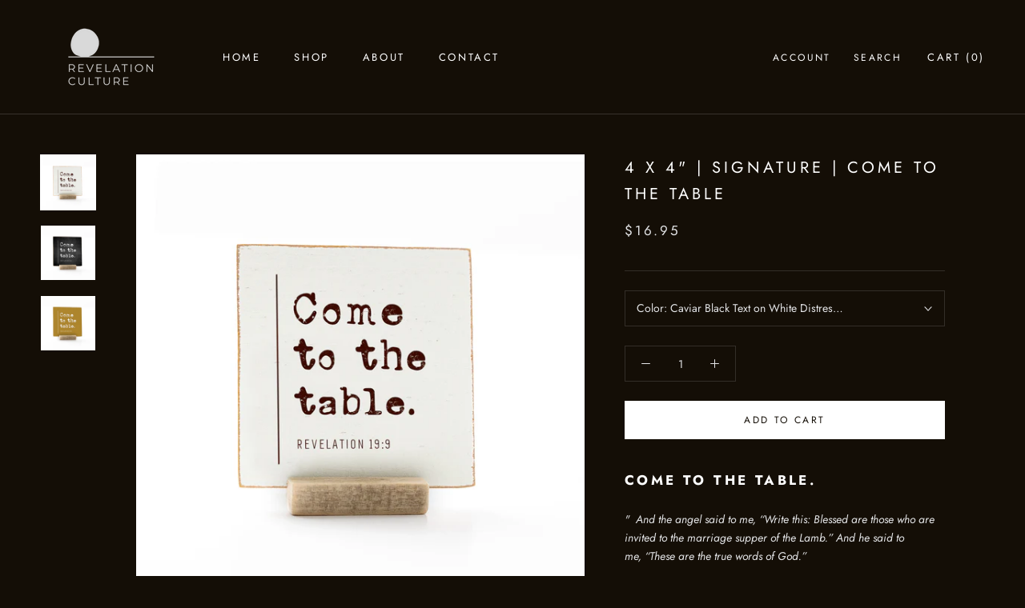

--- FILE ---
content_type: text/html; charset=utf-8
request_url: https://revelationculture.com/products/come-to-the-table-1
body_size: 36404
content:
<!doctype html>

<html class="no-js" lang="en">
  <head>
    <!-- Hotjar Tracking Code for https://revelationculture.com/ -->
<script>
    (function(h,o,t,j,a,r){
        h.hj=h.hj||function(){(h.hj.q=h.hj.q||[]).push(arguments)};
        h._hjSettings={hjid:3765974,hjsv:6};
        a=o.getElementsByTagName('head')[0];
        r=o.createElement('script');r.async=1;
        r.src=t+h._hjSettings.hjid+j+h._hjSettings.hjsv;
        a.appendChild(r);
    })(window,document,'https://static.hotjar.com/c/hotjar-','.js?sv=');
</script>
    <!-- Google tag (gtag.js) -->
<script async src="https://www.googletagmanager.com/gtag/js?id=G-N2RQR7ZZ1F"></script>
<script>
  window.dataLayer = window.dataLayer || [];
  function gtag(){dataLayer.push(arguments);}
  gtag('js', new Date());

  gtag('config', 'G-N2RQR7ZZ1F');
</script>
 



    <meta name="facebook-domain-verification" content="mcsdgvwxoj371e980nc7ijxyy7bsd9" />
    <meta charset="utf-8"> 
    <meta http-equiv="X-UA-Compatible" content="IE=edge,chrome=1">
    <meta name="viewport" content="width=device-width, initial-scale=1.0, height=device-height, minimum-scale=1.0, maximum-scale=1.0">
    <meta name="theme-color" content="">

    <title>
      4 x 4&quot; | Signature | Come To The Table &ndash; Revelation Culture
    </title><meta name="description" content="Come to the table. ﻿&quot;  And the angel said to me, “Write this: Blessed are those who are invited to the marriage supper of the Lamb.” And he said to me, “These are the true words of God.”  Inspired by ﻿Revelations 19:9 Signature Collection by Revelation Culture  4&quot; x 4&quot; Natural Wood Framed SignHandmade Scripture Wood Me"><link rel="canonical" href="https://revelationculture.com/products/come-to-the-table-1"><meta property="og:type" content="product">
  <meta property="og:title" content="4 x 4&quot; | Signature | Come To The Table"><meta property="og:image" content="http://revelationculture.com/cdn/shop/products/4x4_Mockup_ComeToTheTable_brW.jpg?v=1654970725">
    <meta property="og:image:secure_url" content="https://revelationculture.com/cdn/shop/products/4x4_Mockup_ComeToTheTable_brW.jpg?v=1654970725">
    <meta property="og:image:width" content="2778">
    <meta property="og:image:height" content="2778"><meta property="product:price:amount" content="16.95">
  <meta property="product:price:currency" content="USD"><meta property="og:description" content="Come to the table. ﻿&quot;  And the angel said to me, “Write this: Blessed are those who are invited to the marriage supper of the Lamb.” And he said to me, “These are the true words of God.”  Inspired by ﻿Revelations 19:9 Signature Collection by Revelation Culture  4&quot; x 4&quot; Natural Wood Framed SignHandmade Scripture Wood Me"><meta property="og:url" content="https://revelationculture.com/products/come-to-the-table-1">
<meta property="og:site_name" content="Revelation Culture"><meta name="twitter:card" content="summary"><meta name="twitter:title" content="4 x 4&quot; | Signature | Come To The Table">
  <meta name="twitter:description" content="
 

Come to the table.
﻿&quot;  And the angel said to me, “Write this: Blessed are those who are invited to the marriage supper of the Lamb.” And he said to me, “These are the true words of God.”
 Inspired by ﻿Revelations 19:9

Signature Collection by Revelation Culture 


4&quot; x 4&quot; Natural Wood Framed SignHandmade Scripture Wood Message Art Card 
">
  <meta name="twitter:image" content="https://revelationculture.com/cdn/shop/products/4x4_Mockup_ComeToTheTable_brW_600x600_crop_center.jpg?v=1654970725">
    <style>
  @font-face {
  font-family: Jost;
  font-weight: 400;
  font-style: normal;
  font-display: fallback;
  src: url("//revelationculture.com/cdn/fonts/jost/jost_n4.d47a1b6347ce4a4c9f437608011273009d91f2b7.woff2") format("woff2"),
       url("//revelationculture.com/cdn/fonts/jost/jost_n4.791c46290e672b3f85c3d1c651ef2efa3819eadd.woff") format("woff");
}

  @font-face {
  font-family: Jost;
  font-weight: 400;
  font-style: normal;
  font-display: fallback;
  src: url("//revelationculture.com/cdn/fonts/jost/jost_n4.d47a1b6347ce4a4c9f437608011273009d91f2b7.woff2") format("woff2"),
       url("//revelationculture.com/cdn/fonts/jost/jost_n4.791c46290e672b3f85c3d1c651ef2efa3819eadd.woff") format("woff");
}


  @font-face {
  font-family: Jost;
  font-weight: 700;
  font-style: normal;
  font-display: fallback;
  src: url("//revelationculture.com/cdn/fonts/jost/jost_n7.921dc18c13fa0b0c94c5e2517ffe06139c3615a3.woff2") format("woff2"),
       url("//revelationculture.com/cdn/fonts/jost/jost_n7.cbfc16c98c1e195f46c536e775e4e959c5f2f22b.woff") format("woff");
}

  @font-face {
  font-family: Jost;
  font-weight: 400;
  font-style: italic;
  font-display: fallback;
  src: url("//revelationculture.com/cdn/fonts/jost/jost_i4.b690098389649750ada222b9763d55796c5283a5.woff2") format("woff2"),
       url("//revelationculture.com/cdn/fonts/jost/jost_i4.fd766415a47e50b9e391ae7ec04e2ae25e7e28b0.woff") format("woff");
}

  @font-face {
  font-family: Jost;
  font-weight: 700;
  font-style: italic;
  font-display: fallback;
  src: url("//revelationculture.com/cdn/fonts/jost/jost_i7.d8201b854e41e19d7ed9b1a31fe4fe71deea6d3f.woff2") format("woff2"),
       url("//revelationculture.com/cdn/fonts/jost/jost_i7.eae515c34e26b6c853efddc3fc0c552e0de63757.woff") format("woff");
}


  :root {
    --heading-font-family : Jost, sans-serif;
    --heading-font-weight : 400;
    --heading-font-style  : normal;

    --text-font-family : Jost, sans-serif;
    --text-font-weight : 400;
    --text-font-style  : normal;

    --base-text-font-size   : 14px;
    --default-text-font-size: 14px;--background          : #140e06;
    --background-rgb      : 20, 14, 6;
    --light-background    : #140e06;
    --light-background-rgb: 20, 14, 6;
    --heading-color       : #ffffff;
    --text-color          : #e4e5e7;
    --text-color-rgb      : 228, 229, 231;
    --text-color-light    : #e4e5e7;
    --text-color-light-rgb: 228, 229, 231;
    --link-color          : #ffffff;
    --link-color-rgb      : 255, 255, 255;
    --border-color        : #332e28;
    --border-color-rgb    : 51, 46, 40;

    --button-background    : #ffffff;
    --button-background-rgb: 255, 255, 255;
    --button-text-color    : #140e06;

    --header-background       : #140e06;
    --header-heading-color    : #ffffff;
    --header-light-text-color : #ffffff;
    --header-border-color     : #37322b;

    --footer-background    : #959a90;
    --footer-text-color    : #ffffff;
    --footer-heading-color : #ffffff;
    --footer-border-color  : #a5a9a1;

    --navigation-background      : #ffffff;
    --navigation-background-rgb  : 255, 255, 255;
    --navigation-text-color      : #303030;
    --navigation-text-color-light: rgba(48, 48, 48, 0.5);
    --navigation-border-color    : rgba(48, 48, 48, 0.25);

    --newsletter-popup-background     : #ffffff;
    --newsletter-popup-text-color     : #303030;
    --newsletter-popup-text-color-rgb : 48, 48, 48;

    --secondary-elements-background       : #fce7a8;
    --secondary-elements-background-rgb   : 252, 231, 168;
    --secondary-elements-text-color       : #303030;
    --secondary-elements-text-color-light : rgba(48, 48, 48, 0.5);
    --secondary-elements-border-color     : rgba(48, 48, 48, 0.25);

    --product-sale-price-color    : #f94c43;
    --product-sale-price-color-rgb: 249, 76, 67;
    --product-star-rating: #f6a429;

    /* Shopify related variables */
    --payment-terms-background-color: #140e06;

    /* Products */

    --horizontal-spacing-four-products-per-row: 40px;
        --horizontal-spacing-two-products-per-row : 40px;

    --vertical-spacing-four-products-per-row: 60px;
        --vertical-spacing-two-products-per-row : 75px;

    /* Animation */
    --drawer-transition-timing: cubic-bezier(0.645, 0.045, 0.355, 1);
    --header-base-height: 80px; /* We set a default for browsers that do not support CSS variables */

    /* Cursors */
    --cursor-zoom-in-svg    : url(//revelationculture.com/cdn/shop/t/26/assets/cursor-zoom-in.svg?v=103447142899587056901767462124);
    --cursor-zoom-in-2x-svg : url(//revelationculture.com/cdn/shop/t/26/assets/cursor-zoom-in-2x.svg?v=170903799097062220681767462124);
  }
</style>

<script>
  // IE11 does not have support for CSS variables, so we have to polyfill them
  if (!(((window || {}).CSS || {}).supports && window.CSS.supports('(--a: 0)'))) {
    const script = document.createElement('script');
    script.type = 'text/javascript';
    script.src = 'https://cdn.jsdelivr.net/npm/css-vars-ponyfill@2';
    script.onload = function() {
      cssVars({});
    };

    document.getElementsByTagName('head')[0].appendChild(script);
  }
</script>

    <script>window.performance && window.performance.mark && window.performance.mark('shopify.content_for_header.start');</script><meta name="google-site-verification" content="nEQwCDvIF9dyhZfaNpA8gUG6BpUOwFO-90EDdHJVkcQ">
<meta id="shopify-digital-wallet" name="shopify-digital-wallet" content="/17731039/digital_wallets/dialog">
<meta name="shopify-checkout-api-token" content="462ee5622962d4c8385c6d181abf9134">
<link rel="alternate" type="application/json+oembed" href="https://revelationculture.com/products/come-to-the-table-1.oembed">
<script async="async" src="/checkouts/internal/preloads.js?locale=en-US"></script>
<link rel="preconnect" href="https://shop.app" crossorigin="anonymous">
<script async="async" src="https://shop.app/checkouts/internal/preloads.js?locale=en-US&shop_id=17731039" crossorigin="anonymous"></script>
<script id="apple-pay-shop-capabilities" type="application/json">{"shopId":17731039,"countryCode":"US","currencyCode":"USD","merchantCapabilities":["supports3DS"],"merchantId":"gid:\/\/shopify\/Shop\/17731039","merchantName":"Revelation Culture","requiredBillingContactFields":["postalAddress","email","phone"],"requiredShippingContactFields":["postalAddress","email","phone"],"shippingType":"shipping","supportedNetworks":["visa","masterCard","amex","discover","elo","jcb"],"total":{"type":"pending","label":"Revelation Culture","amount":"1.00"},"shopifyPaymentsEnabled":true,"supportsSubscriptions":true}</script>
<script id="shopify-features" type="application/json">{"accessToken":"462ee5622962d4c8385c6d181abf9134","betas":["rich-media-storefront-analytics"],"domain":"revelationculture.com","predictiveSearch":true,"shopId":17731039,"locale":"en"}</script>
<script>var Shopify = Shopify || {};
Shopify.shop = "revelation-culture-wholesale.myshopify.com";
Shopify.locale = "en";
Shopify.currency = {"active":"USD","rate":"1.0"};
Shopify.country = "US";
Shopify.theme = {"name":"Prestige","id":130582577381,"schema_name":"Prestige","schema_version":"5.6.2","theme_store_id":855,"role":"main"};
Shopify.theme.handle = "null";
Shopify.theme.style = {"id":null,"handle":null};
Shopify.cdnHost = "revelationculture.com/cdn";
Shopify.routes = Shopify.routes || {};
Shopify.routes.root = "/";</script>
<script type="module">!function(o){(o.Shopify=o.Shopify||{}).modules=!0}(window);</script>
<script>!function(o){function n(){var o=[];function n(){o.push(Array.prototype.slice.apply(arguments))}return n.q=o,n}var t=o.Shopify=o.Shopify||{};t.loadFeatures=n(),t.autoloadFeatures=n()}(window);</script>
<script>
  window.ShopifyPay = window.ShopifyPay || {};
  window.ShopifyPay.apiHost = "shop.app\/pay";
  window.ShopifyPay.redirectState = null;
</script>
<script id="shop-js-analytics" type="application/json">{"pageType":"product"}</script>
<script defer="defer" async type="module" src="//revelationculture.com/cdn/shopifycloud/shop-js/modules/v2/client.init-shop-cart-sync_C5BV16lS.en.esm.js"></script>
<script defer="defer" async type="module" src="//revelationculture.com/cdn/shopifycloud/shop-js/modules/v2/chunk.common_CygWptCX.esm.js"></script>
<script type="module">
  await import("//revelationculture.com/cdn/shopifycloud/shop-js/modules/v2/client.init-shop-cart-sync_C5BV16lS.en.esm.js");
await import("//revelationculture.com/cdn/shopifycloud/shop-js/modules/v2/chunk.common_CygWptCX.esm.js");

  window.Shopify.SignInWithShop?.initShopCartSync?.({"fedCMEnabled":true,"windoidEnabled":true});

</script>
<script defer="defer" async type="module" src="//revelationculture.com/cdn/shopifycloud/shop-js/modules/v2/client.payment-terms_CZxnsJam.en.esm.js"></script>
<script defer="defer" async type="module" src="//revelationculture.com/cdn/shopifycloud/shop-js/modules/v2/chunk.common_CygWptCX.esm.js"></script>
<script defer="defer" async type="module" src="//revelationculture.com/cdn/shopifycloud/shop-js/modules/v2/chunk.modal_D71HUcav.esm.js"></script>
<script type="module">
  await import("//revelationculture.com/cdn/shopifycloud/shop-js/modules/v2/client.payment-terms_CZxnsJam.en.esm.js");
await import("//revelationculture.com/cdn/shopifycloud/shop-js/modules/v2/chunk.common_CygWptCX.esm.js");
await import("//revelationculture.com/cdn/shopifycloud/shop-js/modules/v2/chunk.modal_D71HUcav.esm.js");

  
</script>
<script>
  window.Shopify = window.Shopify || {};
  if (!window.Shopify.featureAssets) window.Shopify.featureAssets = {};
  window.Shopify.featureAssets['shop-js'] = {"shop-cart-sync":["modules/v2/client.shop-cart-sync_ZFArdW7E.en.esm.js","modules/v2/chunk.common_CygWptCX.esm.js"],"init-fed-cm":["modules/v2/client.init-fed-cm_CmiC4vf6.en.esm.js","modules/v2/chunk.common_CygWptCX.esm.js"],"shop-button":["modules/v2/client.shop-button_tlx5R9nI.en.esm.js","modules/v2/chunk.common_CygWptCX.esm.js"],"shop-cash-offers":["modules/v2/client.shop-cash-offers_DOA2yAJr.en.esm.js","modules/v2/chunk.common_CygWptCX.esm.js","modules/v2/chunk.modal_D71HUcav.esm.js"],"init-windoid":["modules/v2/client.init-windoid_sURxWdc1.en.esm.js","modules/v2/chunk.common_CygWptCX.esm.js"],"shop-toast-manager":["modules/v2/client.shop-toast-manager_ClPi3nE9.en.esm.js","modules/v2/chunk.common_CygWptCX.esm.js"],"init-shop-email-lookup-coordinator":["modules/v2/client.init-shop-email-lookup-coordinator_B8hsDcYM.en.esm.js","modules/v2/chunk.common_CygWptCX.esm.js"],"init-shop-cart-sync":["modules/v2/client.init-shop-cart-sync_C5BV16lS.en.esm.js","modules/v2/chunk.common_CygWptCX.esm.js"],"avatar":["modules/v2/client.avatar_BTnouDA3.en.esm.js"],"pay-button":["modules/v2/client.pay-button_FdsNuTd3.en.esm.js","modules/v2/chunk.common_CygWptCX.esm.js"],"init-customer-accounts":["modules/v2/client.init-customer-accounts_DxDtT_ad.en.esm.js","modules/v2/client.shop-login-button_C5VAVYt1.en.esm.js","modules/v2/chunk.common_CygWptCX.esm.js","modules/v2/chunk.modal_D71HUcav.esm.js"],"init-shop-for-new-customer-accounts":["modules/v2/client.init-shop-for-new-customer-accounts_ChsxoAhi.en.esm.js","modules/v2/client.shop-login-button_C5VAVYt1.en.esm.js","modules/v2/chunk.common_CygWptCX.esm.js","modules/v2/chunk.modal_D71HUcav.esm.js"],"shop-login-button":["modules/v2/client.shop-login-button_C5VAVYt1.en.esm.js","modules/v2/chunk.common_CygWptCX.esm.js","modules/v2/chunk.modal_D71HUcav.esm.js"],"init-customer-accounts-sign-up":["modules/v2/client.init-customer-accounts-sign-up_CPSyQ0Tj.en.esm.js","modules/v2/client.shop-login-button_C5VAVYt1.en.esm.js","modules/v2/chunk.common_CygWptCX.esm.js","modules/v2/chunk.modal_D71HUcav.esm.js"],"shop-follow-button":["modules/v2/client.shop-follow-button_Cva4Ekp9.en.esm.js","modules/v2/chunk.common_CygWptCX.esm.js","modules/v2/chunk.modal_D71HUcav.esm.js"],"checkout-modal":["modules/v2/client.checkout-modal_BPM8l0SH.en.esm.js","modules/v2/chunk.common_CygWptCX.esm.js","modules/v2/chunk.modal_D71HUcav.esm.js"],"lead-capture":["modules/v2/client.lead-capture_Bi8yE_yS.en.esm.js","modules/v2/chunk.common_CygWptCX.esm.js","modules/v2/chunk.modal_D71HUcav.esm.js"],"shop-login":["modules/v2/client.shop-login_D6lNrXab.en.esm.js","modules/v2/chunk.common_CygWptCX.esm.js","modules/v2/chunk.modal_D71HUcav.esm.js"],"payment-terms":["modules/v2/client.payment-terms_CZxnsJam.en.esm.js","modules/v2/chunk.common_CygWptCX.esm.js","modules/v2/chunk.modal_D71HUcav.esm.js"]};
</script>
<script>(function() {
  var isLoaded = false;
  function asyncLoad() {
    if (isLoaded) return;
    isLoaded = true;
    var urls = ["https:\/\/cdn.shopify.com\/s\/files\/1\/1773\/1039\/t\/26\/assets\/timo.subscription.js?v=1647370364\u0026shop=revelation-culture-wholesale.myshopify.com","https:\/\/static.rechargecdn.com\/assets\/js\/widget.min.js?shop=revelation-culture-wholesale.myshopify.com","https:\/\/d1639lhkj5l89m.cloudfront.net\/js\/storefront\/uppromote.js?shop=revelation-culture-wholesale.myshopify.com","https:\/\/static.klaviyo.com\/onsite\/js\/WuByRR\/klaviyo.js?company_id=WuByRR\u0026shop=revelation-culture-wholesale.myshopify.com"];
    for (var i = 0; i < urls.length; i++) {
      var s = document.createElement('script');
      s.type = 'text/javascript';
      s.async = true;
      s.src = urls[i];
      var x = document.getElementsByTagName('script')[0];
      x.parentNode.insertBefore(s, x);
    }
  };
  if(window.attachEvent) {
    window.attachEvent('onload', asyncLoad);
  } else {
    window.addEventListener('load', asyncLoad, false);
  }
})();</script>
<script id="__st">var __st={"a":17731039,"offset":-21600,"reqid":"9b01502f-d9fd-4d72-882f-f6aa8ef0539a-1768675358","pageurl":"revelationculture.com\/products\/come-to-the-table-1","u":"2e9cb5d5db54","p":"product","rtyp":"product","rid":7850437804261};</script>
<script>window.ShopifyPaypalV4VisibilityTracking = true;</script>
<script id="captcha-bootstrap">!function(){'use strict';const t='contact',e='account',n='new_comment',o=[[t,t],['blogs',n],['comments',n],[t,'customer']],c=[[e,'customer_login'],[e,'guest_login'],[e,'recover_customer_password'],[e,'create_customer']],r=t=>t.map((([t,e])=>`form[action*='/${t}']:not([data-nocaptcha='true']) input[name='form_type'][value='${e}']`)).join(','),a=t=>()=>t?[...document.querySelectorAll(t)].map((t=>t.form)):[];function s(){const t=[...o],e=r(t);return a(e)}const i='password',u='form_key',d=['recaptcha-v3-token','g-recaptcha-response','h-captcha-response',i],f=()=>{try{return window.sessionStorage}catch{return}},m='__shopify_v',_=t=>t.elements[u];function p(t,e,n=!1){try{const o=window.sessionStorage,c=JSON.parse(o.getItem(e)),{data:r}=function(t){const{data:e,action:n}=t;return t[m]||n?{data:e,action:n}:{data:t,action:n}}(c);for(const[e,n]of Object.entries(r))t.elements[e]&&(t.elements[e].value=n);n&&o.removeItem(e)}catch(o){console.error('form repopulation failed',{error:o})}}const l='form_type',E='cptcha';function T(t){t.dataset[E]=!0}const w=window,h=w.document,L='Shopify',v='ce_forms',y='captcha';let A=!1;((t,e)=>{const n=(g='f06e6c50-85a8-45c8-87d0-21a2b65856fe',I='https://cdn.shopify.com/shopifycloud/storefront-forms-hcaptcha/ce_storefront_forms_captcha_hcaptcha.v1.5.2.iife.js',D={infoText:'Protected by hCaptcha',privacyText:'Privacy',termsText:'Terms'},(t,e,n)=>{const o=w[L][v],c=o.bindForm;if(c)return c(t,g,e,D).then(n);var r;o.q.push([[t,g,e,D],n]),r=I,A||(h.body.append(Object.assign(h.createElement('script'),{id:'captcha-provider',async:!0,src:r})),A=!0)});var g,I,D;w[L]=w[L]||{},w[L][v]=w[L][v]||{},w[L][v].q=[],w[L][y]=w[L][y]||{},w[L][y].protect=function(t,e){n(t,void 0,e),T(t)},Object.freeze(w[L][y]),function(t,e,n,w,h,L){const[v,y,A,g]=function(t,e,n){const i=e?o:[],u=t?c:[],d=[...i,...u],f=r(d),m=r(i),_=r(d.filter((([t,e])=>n.includes(e))));return[a(f),a(m),a(_),s()]}(w,h,L),I=t=>{const e=t.target;return e instanceof HTMLFormElement?e:e&&e.form},D=t=>v().includes(t);t.addEventListener('submit',(t=>{const e=I(t);if(!e)return;const n=D(e)&&!e.dataset.hcaptchaBound&&!e.dataset.recaptchaBound,o=_(e),c=g().includes(e)&&(!o||!o.value);(n||c)&&t.preventDefault(),c&&!n&&(function(t){try{if(!f())return;!function(t){const e=f();if(!e)return;const n=_(t);if(!n)return;const o=n.value;o&&e.removeItem(o)}(t);const e=Array.from(Array(32),(()=>Math.random().toString(36)[2])).join('');!function(t,e){_(t)||t.append(Object.assign(document.createElement('input'),{type:'hidden',name:u})),t.elements[u].value=e}(t,e),function(t,e){const n=f();if(!n)return;const o=[...t.querySelectorAll(`input[type='${i}']`)].map((({name:t})=>t)),c=[...d,...o],r={};for(const[a,s]of new FormData(t).entries())c.includes(a)||(r[a]=s);n.setItem(e,JSON.stringify({[m]:1,action:t.action,data:r}))}(t,e)}catch(e){console.error('failed to persist form',e)}}(e),e.submit())}));const S=(t,e)=>{t&&!t.dataset[E]&&(n(t,e.some((e=>e===t))),T(t))};for(const o of['focusin','change'])t.addEventListener(o,(t=>{const e=I(t);D(e)&&S(e,y())}));const B=e.get('form_key'),M=e.get(l),P=B&&M;t.addEventListener('DOMContentLoaded',(()=>{const t=y();if(P)for(const e of t)e.elements[l].value===M&&p(e,B);[...new Set([...A(),...v().filter((t=>'true'===t.dataset.shopifyCaptcha))])].forEach((e=>S(e,t)))}))}(h,new URLSearchParams(w.location.search),n,t,e,['guest_login'])})(!0,!0)}();</script>
<script integrity="sha256-4kQ18oKyAcykRKYeNunJcIwy7WH5gtpwJnB7kiuLZ1E=" data-source-attribution="shopify.loadfeatures" defer="defer" src="//revelationculture.com/cdn/shopifycloud/storefront/assets/storefront/load_feature-a0a9edcb.js" crossorigin="anonymous"></script>
<script crossorigin="anonymous" defer="defer" src="//revelationculture.com/cdn/shopifycloud/storefront/assets/shopify_pay/storefront-65b4c6d7.js?v=20250812"></script>
<script data-source-attribution="shopify.dynamic_checkout.dynamic.init">var Shopify=Shopify||{};Shopify.PaymentButton=Shopify.PaymentButton||{isStorefrontPortableWallets:!0,init:function(){window.Shopify.PaymentButton.init=function(){};var t=document.createElement("script");t.src="https://revelationculture.com/cdn/shopifycloud/portable-wallets/latest/portable-wallets.en.js",t.type="module",document.head.appendChild(t)}};
</script>
<script data-source-attribution="shopify.dynamic_checkout.buyer_consent">
  function portableWalletsHideBuyerConsent(e){var t=document.getElementById("shopify-buyer-consent"),n=document.getElementById("shopify-subscription-policy-button");t&&n&&(t.classList.add("hidden"),t.setAttribute("aria-hidden","true"),n.removeEventListener("click",e))}function portableWalletsShowBuyerConsent(e){var t=document.getElementById("shopify-buyer-consent"),n=document.getElementById("shopify-subscription-policy-button");t&&n&&(t.classList.remove("hidden"),t.removeAttribute("aria-hidden"),n.addEventListener("click",e))}window.Shopify?.PaymentButton&&(window.Shopify.PaymentButton.hideBuyerConsent=portableWalletsHideBuyerConsent,window.Shopify.PaymentButton.showBuyerConsent=portableWalletsShowBuyerConsent);
</script>
<script data-source-attribution="shopify.dynamic_checkout.cart.bootstrap">document.addEventListener("DOMContentLoaded",(function(){function t(){return document.querySelector("shopify-accelerated-checkout-cart, shopify-accelerated-checkout")}if(t())Shopify.PaymentButton.init();else{new MutationObserver((function(e,n){t()&&(Shopify.PaymentButton.init(),n.disconnect())})).observe(document.body,{childList:!0,subtree:!0})}}));
</script>
<link id="shopify-accelerated-checkout-styles" rel="stylesheet" media="screen" href="https://revelationculture.com/cdn/shopifycloud/portable-wallets/latest/accelerated-checkout-backwards-compat.css" crossorigin="anonymous">
<style id="shopify-accelerated-checkout-cart">
        #shopify-buyer-consent {
  margin-top: 1em;
  display: inline-block;
  width: 100%;
}

#shopify-buyer-consent.hidden {
  display: none;
}

#shopify-subscription-policy-button {
  background: none;
  border: none;
  padding: 0;
  text-decoration: underline;
  font-size: inherit;
  cursor: pointer;
}

#shopify-subscription-policy-button::before {
  box-shadow: none;
}

      </style>

<script>window.performance && window.performance.mark && window.performance.mark('shopify.content_for_header.end');</script>

    <link rel="stylesheet" href="//revelationculture.com/cdn/shop/t/26/assets/theme.css?v=173608955386344188391643729840">

    <script>// This allows to expose several variables to the global scope, to be used in scripts
      window.theme = {
        pageType: "product",
        moneyFormat: "${{amount}}",
        moneyWithCurrencyFormat: "${{amount}} USD",
        currencyCodeEnabled: false,
        productImageSize: "square",
        searchMode: "product",
        showPageTransition: false,
        showElementStaggering: false,
        showImageZooming: true
      };

      window.routes = {
        rootUrl: "\/",
        rootUrlWithoutSlash: '',
        cartUrl: "\/cart",
        cartAddUrl: "\/cart\/add",
        cartChangeUrl: "\/cart\/change",
        searchUrl: "\/search",
        productRecommendationsUrl: "\/recommendations\/products"
      };

      window.languages = {
        cartAddNote: "Add Order Note",
        cartEditNote: "Edit Order Note",
        productImageLoadingError: "This image could not be loaded. Please try to reload the page.",
        productFormAddToCart: "Add to cart",
        productFormUnavailable: "Unavailable",
        productFormSoldOut: "Sold Out",
        shippingEstimatorOneResult: "1 option available:",
        shippingEstimatorMoreResults: "{{count}} options available:",
        shippingEstimatorNoResults: "No shipping could be found"
      };

      window.lazySizesConfig = {
        loadHidden: false,
        hFac: 0.5,
        expFactor: 2,
        ricTimeout: 150,
        lazyClass: 'Image--lazyLoad',
        loadingClass: 'Image--lazyLoading',
        loadedClass: 'Image--lazyLoaded'
      };

      document.documentElement.className = document.documentElement.className.replace('no-js', 'js');
      document.documentElement.style.setProperty('--window-height', window.innerHeight + 'px');

      // We do a quick detection of some features (we could use Modernizr but for so little...)
      (function() {
        document.documentElement.className += ((window.CSS && window.CSS.supports('(position: sticky) or (position: -webkit-sticky)')) ? ' supports-sticky' : ' no-supports-sticky');
        document.documentElement.className += (window.matchMedia('(-moz-touch-enabled: 1), (hover: none)')).matches ? ' no-supports-hover' : ' supports-hover';
      }());

      
    </script>

    <script src="//revelationculture.com/cdn/shop/t/26/assets/lazysizes.min.js?v=174358363404432586981643729839" async></script><script src="//revelationculture.com/cdn/shop/t/26/assets/libs.min.js?v=26178543184394469741643729839" defer></script>
    <script src="//revelationculture.com/cdn/shop/t/26/assets/theme.js?v=116291210821653663351643729841" defer></script>
    <script src="//revelationculture.com/cdn/shop/t/26/assets/custom.js?v=183944157590872491501643729838" defer></script>

    <script>
      (function () {
        window.onpageshow = function() {
          if (window.theme.showPageTransition) {
            var pageTransition = document.querySelector('.PageTransition');

            if (pageTransition) {
              pageTransition.style.visibility = 'visible';
              pageTransition.style.opacity = '0';
            }
          }

          // When the page is loaded from the cache, we have to reload the cart content
          document.documentElement.dispatchEvent(new CustomEvent('cart:refresh', {
            bubbles: true
          }));
        };
      })();
    </script>

    
  <script type="application/ld+json">
  {
    "@context": "http://schema.org",
    "@type": "Product",
    "offers": [{
          "@type": "Offer",
          "name": "Caviar Black Text on White Distressed Background",
          "availability":"https://schema.org/InStock",
          "price": 16.95,
          "priceCurrency": "USD",
          "priceValidUntil": "2026-01-27","url": "/products/come-to-the-table-1?variant=43021912146149"
        },
{
          "@type": "Offer",
          "name": "White Text on Black Distressed Background",
          "availability":"https://schema.org/InStock",
          "price": 16.95,
          "priceCurrency": "USD",
          "priceValidUntil": "2026-01-27","url": "/products/come-to-the-table-1?variant=43021912178917"
        },
{
          "@type": "Offer",
          "name": "White Text on Gold Background",
          "availability":"https://schema.org/InStock",
          "price": 16.95,
          "priceCurrency": "USD",
          "priceValidUntil": "2026-01-27","url": "/products/come-to-the-table-1?variant=43021912211685"
        }
],
    "brand": {
      "name": "Revelation Culture"
    },
    "name": "4 x 4\" | Signature | Come To The Table",
    "description": "\n \n\nCome to the table.\n﻿\"  And the angel said to me, “Write this: Blessed are those who are invited to the marriage supper of the Lamb.” And he said to me, “These are the true words of God.”\n Inspired by ﻿Revelations 19:9\n\nSignature Collection by Revelation Culture \n\n\n4\" x 4\" Natural Wood Framed SignHandmade Scripture Wood Message Art Card \n",
    "category": "",
    "url": "/products/come-to-the-table-1",
    "sku": null,
    "image": {
      "@type": "ImageObject",
      "url": "https://revelationculture.com/cdn/shop/products/4x4_Mockup_ComeToTheTable_brW_1024x.jpg?v=1654970725",
      "image": "https://revelationculture.com/cdn/shop/products/4x4_Mockup_ComeToTheTable_brW_1024x.jpg?v=1654970725",
      "name": "4 x 4\" | Signature | Come To The Table",
      "width": "1024",
      "height": "1024"
    }
  }
  </script>



  <script type="application/ld+json">
  {
    "@context": "http://schema.org",
    "@type": "BreadcrumbList",
  "itemListElement": [{
      "@type": "ListItem",
      "position": 1,
      "name": "Home",
      "item": "https://revelationculture.com"
    },{
          "@type": "ListItem",
          "position": 2,
          "name": "4 x 4\" | Signature | Come To The Table",
          "item": "https://revelationculture.com/products/come-to-the-table-1"
        }]
  }
  </script>

  <!-- BEGIN app block: shopify://apps/ecomposer-builder/blocks/app-embed/a0fc26e1-7741-4773-8b27-39389b4fb4a0 --><!-- DNS Prefetch & Preconnect -->
<link rel="preconnect" href="https://cdn.ecomposer.app" crossorigin>
<link rel="dns-prefetch" href="https://cdn.ecomposer.app">

<link rel="prefetch" href="https://cdn.ecomposer.app/vendors/css/ecom-swiper@11.css" as="style">
<link rel="prefetch" href="https://cdn.ecomposer.app/vendors/js/ecom-swiper@11.0.5.js" as="script">
<link rel="prefetch" href="https://cdn.ecomposer.app/vendors/js/ecom_modal.js" as="script">

<!-- Global CSS --><!-- Custom CSS & JS --><!-- Open Graph Meta Tags for Pages --><!-- Critical Inline Styles -->
<style class="ecom-theme-helper">.ecom-animation{opacity:0}.ecom-animation.animate,.ecom-animation.ecom-animated{opacity:1}.ecom-cart-popup{display:grid;position:fixed;inset:0;z-index:9999999;align-content:center;padding:5px;justify-content:center;align-items:center;justify-items:center}.ecom-cart-popup::before{content:' ';position:absolute;background:#e5e5e5b3;inset:0}.ecom-ajax-loading{cursor:not-allowed;pointer-events:none;opacity:.6}#ecom-toast{visibility:hidden;max-width:50px;height:60px;margin:auto;background-color:#333;color:#fff;text-align:center;border-radius:2px;position:fixed;z-index:1;left:0;right:0;bottom:30px;font-size:17px;display:grid;grid-template-columns:50px auto;align-items:center;justify-content:start;align-content:center;justify-items:start}#ecom-toast.ecom-toast-show{visibility:visible;animation:ecomFadein .5s,ecomExpand .5s .5s,ecomStay 3s 1s,ecomShrink .5s 4s,ecomFadeout .5s 4.5s}#ecom-toast #ecom-toast-icon{width:50px;height:100%;box-sizing:border-box;background-color:#111;color:#fff;padding:5px}#ecom-toast .ecom-toast-icon-svg{width:100%;height:100%;position:relative;vertical-align:middle;margin:auto;text-align:center}#ecom-toast #ecom-toast-desc{color:#fff;padding:16px;overflow:hidden;white-space:nowrap}@media(max-width:768px){#ecom-toast #ecom-toast-desc{white-space:normal;min-width:250px}#ecom-toast{height:auto;min-height:60px}}.ecom__column-full-height{height:100%}@keyframes ecomFadein{from{bottom:0;opacity:0}to{bottom:30px;opacity:1}}@keyframes ecomExpand{from{min-width:50px}to{min-width:var(--ecom-max-width)}}@keyframes ecomStay{from{min-width:var(--ecom-max-width)}to{min-width:var(--ecom-max-width)}}@keyframes ecomShrink{from{min-width:var(--ecom-max-width)}to{min-width:50px}}@keyframes ecomFadeout{from{bottom:30px;opacity:1}to{bottom:60px;opacity:0}}</style>


<!-- EComposer Config Script -->
<script id="ecom-theme-helpers" async>
window.EComposer=window.EComposer||{};(function(){if(!this.configs)this.configs={};this.configs.ajax_cart={enable:false};this.customer=false;this.proxy_path='/apps/ecomposer-visual-page-builder';
this.popupScriptUrl='https://cdn.shopify.com/extensions/019b200c-ceec-7ac9-af95-28c32fd62de8/ecomposer-94/assets/ecom_popup.js';
this.routes={domain:'https://revelationculture.com',root_url:'/',collections_url:'/collections',all_products_collection_url:'/collections/all',cart_url:'/cart',cart_add_url:'/cart/add',cart_change_url:'/cart/change',cart_clear_url:'/cart/clear',cart_update_url:'/cart/update',product_recommendations_url:'/recommendations/products'};
this.queryParams={};
if(window.location.search.length){new URLSearchParams(window.location.search).forEach((value,key)=>{this.queryParams[key]=value})}
this.money_format="${{amount}}";
this.money_with_currency_format="${{amount}} USD";
this.currencyCodeEnabled=false;this.abTestingData = [];this.formatMoney=function(t,e){const r=this.currencyCodeEnabled?this.money_with_currency_format:this.money_format;function a(t,e){return void 0===t?e:t}function o(t,e,r,o){if(e=a(e,2),r=a(r,","),o=a(o,"."),isNaN(t)||null==t)return 0;var n=(t=(t/100).toFixed(e)).split(".");return n[0].replace(/(\d)(?=(\d\d\d)+(?!\d))/g,"$1"+r)+(n[1]?o+n[1]:"")}"string"==typeof t&&(t=t.replace(".",""));var n="",i=/\{\{\s*(\w+)\s*\}\}/,s=e||r;switch(s.match(i)[1]){case"amount":n=o(t,2);break;case"amount_no_decimals":n=o(t,0);break;case"amount_with_comma_separator":n=o(t,2,".",",");break;case"amount_with_space_separator":n=o(t,2," ",",");break;case"amount_with_period_and_space_separator":n=o(t,2," ",".");break;case"amount_no_decimals_with_comma_separator":n=o(t,0,".",",");break;case"amount_no_decimals_with_space_separator":n=o(t,0," ");break;case"amount_with_apostrophe_separator":n=o(t,2,"'",".")}return s.replace(i,n)};
this.resizeImage=function(t,e){try{if(!e||"original"==e||"full"==e||"master"==e)return t;if(-1!==t.indexOf("cdn.shopify.com")||-1!==t.indexOf("/cdn/shop/")){var r=t.match(/\.(jpg|jpeg|gif|png|bmp|bitmap|tiff|tif|webp)((\#[0-9a-z\-]+)?(\?v=.*)?)?$/gim);if(null==r)return null;var a=t.split(r[0]),o=r[0];return a[0]+"_"+e+o}}catch(r){return t}return t};
this.getProduct=function(t){if(!t)return!1;let e=("/"===this.routes.root_url?"":this.routes.root_url)+"/products/"+t+".js?shop="+Shopify.shop;return window.ECOM_LIVE&&(e="/shop/builder/ajax/ecom-proxy/products/"+t+"?shop="+Shopify.shop),window.fetch(e,{headers:{"Content-Type":"application/json"}}).then(t=>t.ok?t.json():false)};
const u=new URLSearchParams(window.location.search);if(u.has("ecom-redirect")){const r=u.get("ecom-redirect");if(r){let d;try{d=decodeURIComponent(r)}catch{return}d=d.trim().replace(/[\r\n\t]/g,"");if(d.length>2e3)return;const p=["javascript:","data:","vbscript:","file:","ftp:","mailto:","tel:","sms:","chrome:","chrome-extension:","moz-extension:","ms-browser-extension:"],l=d.toLowerCase();for(const o of p)if(l.includes(o))return;const x=[/<script/i,/<\/script/i,/javascript:/i,/vbscript:/i,/onload=/i,/onerror=/i,/onclick=/i,/onmouseover=/i,/onfocus=/i,/onblur=/i,/onsubmit=/i,/onchange=/i,/alert\s*\(/i,/confirm\s*\(/i,/prompt\s*\(/i,/document\./i,/window\./i,/eval\s*\(/i];for(const t of x)if(t.test(d))return;if(d.startsWith("/")&&!d.startsWith("//")){if(!/^[a-zA-Z0-9\-._~:/?#[\]@!$&'()*+,;=%]+$/.test(d))return;if(d.includes("../")||d.includes("./"))return;window.location.href=d;return}if(!d.includes("://")&&!d.startsWith("//")){if(!/^[a-zA-Z0-9\-._~:/?#[\]@!$&'()*+,;=%]+$/.test(d))return;if(d.includes("../")||d.includes("./"))return;window.location.href="/"+d;return}let n;try{n=new URL(d)}catch{return}if(!["http:","https:"].includes(n.protocol))return;if(n.port&&(parseInt(n.port)<1||parseInt(n.port)>65535))return;const a=[window.location.hostname];if(a.includes(n.hostname)&&(n.href===d||n.toString()===d))window.location.href=d}}
}).bind(window.EComposer)();
if(window.Shopify&&window.Shopify.designMode&&window.top&&window.top.opener){window.addEventListener("load",function(){window.top.opener.postMessage({action:"ecomposer:loaded"},"*")})}
</script>

<!-- Quickview Script -->
<script id="ecom-theme-quickview" async>
window.EComposer=window.EComposer||{};(function(){this.initQuickview=function(){var enable_qv=false;const qv_wrapper_script=document.querySelector('#ecom-quickview-template-html');if(!qv_wrapper_script)return;const ecom_quickview=document.createElement('div');ecom_quickview.classList.add('ecom-quickview');ecom_quickview.innerHTML=qv_wrapper_script.innerHTML;document.body.prepend(ecom_quickview);const qv_wrapper=ecom_quickview.querySelector('.ecom-quickview__wrapper');const ecomQuickview=function(e){let t=qv_wrapper.querySelector(".ecom-quickview__content-data");if(t){let i=document.createRange().createContextualFragment(e);t.innerHTML="",t.append(i),qv_wrapper.classList.add("ecom-open");let c=new CustomEvent("ecom:quickview:init",{detail:{wrapper:qv_wrapper}});document.dispatchEvent(c),setTimeout(function(){qv_wrapper.classList.add("ecom-display")},500),closeQuickview(t)}},closeQuickview=function(e){let t=qv_wrapper.querySelector(".ecom-quickview__close-btn"),i=qv_wrapper.querySelector(".ecom-quickview__content");function c(t){let o=t.target;do{if(o==i||o&&o.classList&&o.classList.contains("ecom-modal"))return;o=o.parentNode}while(o);o!=i&&(qv_wrapper.classList.add("ecom-remove"),qv_wrapper.classList.remove("ecom-open","ecom-display","ecom-remove"),setTimeout(function(){e.innerHTML=""},300),document.removeEventListener("click",c),document.removeEventListener("keydown",n))}function n(t){(t.isComposing||27===t.keyCode)&&(qv_wrapper.classList.add("ecom-remove"),qv_wrapper.classList.remove("ecom-open","ecom-display","ecom-remove"),setTimeout(function(){e.innerHTML=""},300),document.removeEventListener("keydown",n),document.removeEventListener("click",c))}t&&t.addEventListener("click",function(t){t.preventDefault(),document.removeEventListener("click",c),document.removeEventListener("keydown",n),qv_wrapper.classList.add("ecom-remove"),qv_wrapper.classList.remove("ecom-open","ecom-display","ecom-remove"),setTimeout(function(){e.innerHTML=""},300)}),document.addEventListener("click",c),document.addEventListener("keydown",n)};function quickViewHandler(e){e&&e.preventDefault();let t=this;t.classList&&t.classList.add("ecom-loading");let i=t.classList?t.getAttribute("href"):window.location.pathname;if(i){if(window.location.search.includes("ecom_template_id")){let c=new URLSearchParams(location.search);i=window.location.pathname+"?section_id="+c.get("ecom_template_id")}else i+=(i.includes("?")?"&":"?")+"section_id=ecom-default-template-quickview";fetch(i).then(function(e){return 200==e.status?e.text():window.document.querySelector("#admin-bar-iframe")?(404==e.status?alert("Please create Ecomposer quickview template first!"):alert("Have some problem with quickview!"),t.classList&&t.classList.remove("ecom-loading"),!1):void window.open(new URL(i).pathname,"_blank")}).then(function(e){e&&(ecomQuickview(e),setTimeout(function(){t.classList&&t.classList.remove("ecom-loading")},300))}).catch(function(e){})}}
if(window.location.search.includes('ecom_template_id')){setTimeout(quickViewHandler,1000)}
if(enable_qv){const qv_buttons=document.querySelectorAll('.ecom-product-quickview');if(qv_buttons.length>0){qv_buttons.forEach(function(button,index){button.addEventListener('click',quickViewHandler)})}}
}}).bind(window.EComposer)();
</script>

<!-- Quickview Template -->
<script type="text/template" id="ecom-quickview-template-html">
<div class="ecom-quickview__wrapper ecom-dn"><div class="ecom-quickview__container"><div class="ecom-quickview__content"><div class="ecom-quickview__content-inner"><div class="ecom-quickview__content-data"></div></div><span class="ecom-quickview__close-btn"><svg version="1.1" xmlns="http://www.w3.org/2000/svg" width="32" height="32" viewBox="0 0 32 32"><path d="M10.722 9.969l-0.754 0.754 5.278 5.278-5.253 5.253 0.754 0.754 5.253-5.253 5.253 5.253 0.754-0.754-5.253-5.253 5.278-5.278-0.754-0.754-5.278 5.278z" fill="#000000"></path></svg></span></div></div></div>
</script>

<!-- Quickview Styles -->
<style class="ecom-theme-quickview">.ecom-quickview .ecom-animation{opacity:1}.ecom-quickview__wrapper{opacity:0;display:none;pointer-events:none}.ecom-quickview__wrapper.ecom-open{position:fixed;top:0;left:0;right:0;bottom:0;display:block;pointer-events:auto;z-index:100000;outline:0!important;-webkit-backface-visibility:hidden;opacity:1;transition:all .1s}.ecom-quickview__container{text-align:center;position:absolute;width:100%;height:100%;left:0;top:0;padding:0 8px;box-sizing:border-box;opacity:0;background-color:rgba(0,0,0,.8);transition:opacity .1s}.ecom-quickview__container:before{content:"";display:inline-block;height:100%;vertical-align:middle}.ecom-quickview__wrapper.ecom-display .ecom-quickview__content{visibility:visible;opacity:1;transform:none}.ecom-quickview__content{position:relative;display:inline-block;opacity:0;visibility:hidden;transition:transform .1s,opacity .1s;transform:translateX(-100px)}.ecom-quickview__content-inner{position:relative;display:inline-block;vertical-align:middle;margin:0 auto;text-align:left;z-index:999;overflow-y:auto;max-height:80vh}.ecom-quickview__content-data>.shopify-section{margin:0 auto;max-width:980px;overflow:hidden;position:relative;background-color:#fff;opacity:0}.ecom-quickview__wrapper.ecom-display .ecom-quickview__content-data>.shopify-section{opacity:1;transform:none}.ecom-quickview__wrapper.ecom-display .ecom-quickview__container{opacity:1}.ecom-quickview__wrapper.ecom-remove #shopify-section-ecom-default-template-quickview{opacity:0;transform:translateX(100px)}.ecom-quickview__close-btn{position:fixed!important;top:0;right:0;transform:none;background-color:transparent;color:#000;opacity:0;width:40px;height:40px;transition:.25s;z-index:9999;stroke:#fff}.ecom-quickview__wrapper.ecom-display .ecom-quickview__close-btn{opacity:1}.ecom-quickview__close-btn:hover{cursor:pointer}@media screen and (max-width:1024px){.ecom-quickview__content{position:absolute;inset:0;margin:50px 15px;display:flex}.ecom-quickview__close-btn{right:0}}.ecom-toast-icon-info{display:none}.ecom-toast-error .ecom-toast-icon-info{display:inline!important}.ecom-toast-error .ecom-toast-icon-success{display:none!important}.ecom-toast-icon-success{fill:#fff;width:35px}</style>

<!-- Toast Template -->
<script type="text/template" id="ecom-template-html"><!-- BEGIN app snippet: ecom-toast --><div id="ecom-toast"><div id="ecom-toast-icon"><svg xmlns="http://www.w3.org/2000/svg" class="ecom-toast-icon-svg ecom-toast-icon-info" fill="none" viewBox="0 0 24 24" stroke="currentColor"><path stroke-linecap="round" stroke-linejoin="round" stroke-width="2" d="M13 16h-1v-4h-1m1-4h.01M21 12a9 9 0 11-18 0 9 9 0 0118 0z"/></svg>
<svg class="ecom-toast-icon-svg ecom-toast-icon-success" xmlns="http://www.w3.org/2000/svg" viewBox="0 0 512 512"><path d="M256 8C119 8 8 119 8 256s111 248 248 248 248-111 248-248S393 8 256 8zm0 48c110.5 0 200 89.5 200 200 0 110.5-89.5 200-200 200-110.5 0-200-89.5-200-200 0-110.5 89.5-200 200-200m140.2 130.3l-22.5-22.7c-4.7-4.7-12.3-4.7-17-.1L215.3 303.7l-59.8-60.3c-4.7-4.7-12.3-4.7-17-.1l-22.7 22.5c-4.7 4.7-4.7 12.3-.1 17l90.8 91.5c4.7 4.7 12.3 4.7 17 .1l172.6-171.2c4.7-4.7 4.7-12.3 .1-17z"/></svg>
</div><div id="ecom-toast-desc"></div></div><!-- END app snippet --></script><!-- END app block --><script src="https://cdn.shopify.com/extensions/019b200c-ceec-7ac9-af95-28c32fd62de8/ecomposer-94/assets/ecom.js" type="text/javascript" defer="defer"></script>
<script src="https://cdn.shopify.com/extensions/b86c5613-a9b6-45ae-8867-f01c2edc7584/0.47.0/assets/timo.subscription.min.js" type="text/javascript" defer="defer"></script>
<link href="https://cdn.shopify.com/extensions/b86c5613-a9b6-45ae-8867-f01c2edc7584/0.47.0/assets/timo.subscription.css" rel="stylesheet" type="text/css" media="all">
<link href="https://monorail-edge.shopifysvc.com" rel="dns-prefetch">
<script>(function(){if ("sendBeacon" in navigator && "performance" in window) {try {var session_token_from_headers = performance.getEntriesByType('navigation')[0].serverTiming.find(x => x.name == '_s').description;} catch {var session_token_from_headers = undefined;}var session_cookie_matches = document.cookie.match(/_shopify_s=([^;]*)/);var session_token_from_cookie = session_cookie_matches && session_cookie_matches.length === 2 ? session_cookie_matches[1] : "";var session_token = session_token_from_headers || session_token_from_cookie || "";function handle_abandonment_event(e) {var entries = performance.getEntries().filter(function(entry) {return /monorail-edge.shopifysvc.com/.test(entry.name);});if (!window.abandonment_tracked && entries.length === 0) {window.abandonment_tracked = true;var currentMs = Date.now();var navigation_start = performance.timing.navigationStart;var payload = {shop_id: 17731039,url: window.location.href,navigation_start,duration: currentMs - navigation_start,session_token,page_type: "product"};window.navigator.sendBeacon("https://monorail-edge.shopifysvc.com/v1/produce", JSON.stringify({schema_id: "online_store_buyer_site_abandonment/1.1",payload: payload,metadata: {event_created_at_ms: currentMs,event_sent_at_ms: currentMs}}));}}window.addEventListener('pagehide', handle_abandonment_event);}}());</script>
<script id="web-pixels-manager-setup">(function e(e,d,r,n,o){if(void 0===o&&(o={}),!Boolean(null===(a=null===(i=window.Shopify)||void 0===i?void 0:i.analytics)||void 0===a?void 0:a.replayQueue)){var i,a;window.Shopify=window.Shopify||{};var t=window.Shopify;t.analytics=t.analytics||{};var s=t.analytics;s.replayQueue=[],s.publish=function(e,d,r){return s.replayQueue.push([e,d,r]),!0};try{self.performance.mark("wpm:start")}catch(e){}var l=function(){var e={modern:/Edge?\/(1{2}[4-9]|1[2-9]\d|[2-9]\d{2}|\d{4,})\.\d+(\.\d+|)|Firefox\/(1{2}[4-9]|1[2-9]\d|[2-9]\d{2}|\d{4,})\.\d+(\.\d+|)|Chrom(ium|e)\/(9{2}|\d{3,})\.\d+(\.\d+|)|(Maci|X1{2}).+ Version\/(15\.\d+|(1[6-9]|[2-9]\d|\d{3,})\.\d+)([,.]\d+|)( \(\w+\)|)( Mobile\/\w+|) Safari\/|Chrome.+OPR\/(9{2}|\d{3,})\.\d+\.\d+|(CPU[ +]OS|iPhone[ +]OS|CPU[ +]iPhone|CPU IPhone OS|CPU iPad OS)[ +]+(15[._]\d+|(1[6-9]|[2-9]\d|\d{3,})[._]\d+)([._]\d+|)|Android:?[ /-](13[3-9]|1[4-9]\d|[2-9]\d{2}|\d{4,})(\.\d+|)(\.\d+|)|Android.+Firefox\/(13[5-9]|1[4-9]\d|[2-9]\d{2}|\d{4,})\.\d+(\.\d+|)|Android.+Chrom(ium|e)\/(13[3-9]|1[4-9]\d|[2-9]\d{2}|\d{4,})\.\d+(\.\d+|)|SamsungBrowser\/([2-9]\d|\d{3,})\.\d+/,legacy:/Edge?\/(1[6-9]|[2-9]\d|\d{3,})\.\d+(\.\d+|)|Firefox\/(5[4-9]|[6-9]\d|\d{3,})\.\d+(\.\d+|)|Chrom(ium|e)\/(5[1-9]|[6-9]\d|\d{3,})\.\d+(\.\d+|)([\d.]+$|.*Safari\/(?![\d.]+ Edge\/[\d.]+$))|(Maci|X1{2}).+ Version\/(10\.\d+|(1[1-9]|[2-9]\d|\d{3,})\.\d+)([,.]\d+|)( \(\w+\)|)( Mobile\/\w+|) Safari\/|Chrome.+OPR\/(3[89]|[4-9]\d|\d{3,})\.\d+\.\d+|(CPU[ +]OS|iPhone[ +]OS|CPU[ +]iPhone|CPU IPhone OS|CPU iPad OS)[ +]+(10[._]\d+|(1[1-9]|[2-9]\d|\d{3,})[._]\d+)([._]\d+|)|Android:?[ /-](13[3-9]|1[4-9]\d|[2-9]\d{2}|\d{4,})(\.\d+|)(\.\d+|)|Mobile Safari.+OPR\/([89]\d|\d{3,})\.\d+\.\d+|Android.+Firefox\/(13[5-9]|1[4-9]\d|[2-9]\d{2}|\d{4,})\.\d+(\.\d+|)|Android.+Chrom(ium|e)\/(13[3-9]|1[4-9]\d|[2-9]\d{2}|\d{4,})\.\d+(\.\d+|)|Android.+(UC? ?Browser|UCWEB|U3)[ /]?(15\.([5-9]|\d{2,})|(1[6-9]|[2-9]\d|\d{3,})\.\d+)\.\d+|SamsungBrowser\/(5\.\d+|([6-9]|\d{2,})\.\d+)|Android.+MQ{2}Browser\/(14(\.(9|\d{2,})|)|(1[5-9]|[2-9]\d|\d{3,})(\.\d+|))(\.\d+|)|K[Aa][Ii]OS\/(3\.\d+|([4-9]|\d{2,})\.\d+)(\.\d+|)/},d=e.modern,r=e.legacy,n=navigator.userAgent;return n.match(d)?"modern":n.match(r)?"legacy":"unknown"}(),u="modern"===l?"modern":"legacy",c=(null!=n?n:{modern:"",legacy:""})[u],f=function(e){return[e.baseUrl,"/wpm","/b",e.hashVersion,"modern"===e.buildTarget?"m":"l",".js"].join("")}({baseUrl:d,hashVersion:r,buildTarget:u}),m=function(e){var d=e.version,r=e.bundleTarget,n=e.surface,o=e.pageUrl,i=e.monorailEndpoint;return{emit:function(e){var a=e.status,t=e.errorMsg,s=(new Date).getTime(),l=JSON.stringify({metadata:{event_sent_at_ms:s},events:[{schema_id:"web_pixels_manager_load/3.1",payload:{version:d,bundle_target:r,page_url:o,status:a,surface:n,error_msg:t},metadata:{event_created_at_ms:s}}]});if(!i)return console&&console.warn&&console.warn("[Web Pixels Manager] No Monorail endpoint provided, skipping logging."),!1;try{return self.navigator.sendBeacon.bind(self.navigator)(i,l)}catch(e){}var u=new XMLHttpRequest;try{return u.open("POST",i,!0),u.setRequestHeader("Content-Type","text/plain"),u.send(l),!0}catch(e){return console&&console.warn&&console.warn("[Web Pixels Manager] Got an unhandled error while logging to Monorail."),!1}}}}({version:r,bundleTarget:l,surface:e.surface,pageUrl:self.location.href,monorailEndpoint:e.monorailEndpoint});try{o.browserTarget=l,function(e){var d=e.src,r=e.async,n=void 0===r||r,o=e.onload,i=e.onerror,a=e.sri,t=e.scriptDataAttributes,s=void 0===t?{}:t,l=document.createElement("script"),u=document.querySelector("head"),c=document.querySelector("body");if(l.async=n,l.src=d,a&&(l.integrity=a,l.crossOrigin="anonymous"),s)for(var f in s)if(Object.prototype.hasOwnProperty.call(s,f))try{l.dataset[f]=s[f]}catch(e){}if(o&&l.addEventListener("load",o),i&&l.addEventListener("error",i),u)u.appendChild(l);else{if(!c)throw new Error("Did not find a head or body element to append the script");c.appendChild(l)}}({src:f,async:!0,onload:function(){if(!function(){var e,d;return Boolean(null===(d=null===(e=window.Shopify)||void 0===e?void 0:e.analytics)||void 0===d?void 0:d.initialized)}()){var d=window.webPixelsManager.init(e)||void 0;if(d){var r=window.Shopify.analytics;r.replayQueue.forEach((function(e){var r=e[0],n=e[1],o=e[2];d.publishCustomEvent(r,n,o)})),r.replayQueue=[],r.publish=d.publishCustomEvent,r.visitor=d.visitor,r.initialized=!0}}},onerror:function(){return m.emit({status:"failed",errorMsg:"".concat(f," has failed to load")})},sri:function(e){var d=/^sha384-[A-Za-z0-9+/=]+$/;return"string"==typeof e&&d.test(e)}(c)?c:"",scriptDataAttributes:o}),m.emit({status:"loading"})}catch(e){m.emit({status:"failed",errorMsg:(null==e?void 0:e.message)||"Unknown error"})}}})({shopId: 17731039,storefrontBaseUrl: "https://revelationculture.com",extensionsBaseUrl: "https://extensions.shopifycdn.com/cdn/shopifycloud/web-pixels-manager",monorailEndpoint: "https://monorail-edge.shopifysvc.com/unstable/produce_batch",surface: "storefront-renderer",enabledBetaFlags: ["2dca8a86"],webPixelsConfigList: [{"id":"1670185189","configuration":"{\"shopId\":\"115269\",\"env\":\"production\",\"metaData\":\"[]\"}","eventPayloadVersion":"v1","runtimeContext":"STRICT","scriptVersion":"8e11013497942cd9be82d03af35714e6","type":"APP","apiClientId":2773553,"privacyPurposes":[],"dataSharingAdjustments":{"protectedCustomerApprovalScopes":["read_customer_address","read_customer_email","read_customer_name","read_customer_personal_data","read_customer_phone"]}},{"id":"418709733","configuration":"{\"config\":\"{\\\"pixel_id\\\":\\\"G-N2RQR7ZZ1F\\\",\\\"target_country\\\":\\\"US\\\",\\\"gtag_events\\\":[{\\\"type\\\":\\\"search\\\",\\\"action_label\\\":[\\\"G-N2RQR7ZZ1F\\\",\\\"AW-749689356\\\/JSXTCNrij4oZEIy0veUC\\\"]},{\\\"type\\\":\\\"begin_checkout\\\",\\\"action_label\\\":[\\\"G-N2RQR7ZZ1F\\\",\\\"AW-749689356\\\/wIgKCODij4oZEIy0veUC\\\"]},{\\\"type\\\":\\\"view_item\\\",\\\"action_label\\\":[\\\"G-N2RQR7ZZ1F\\\",\\\"AW-749689356\\\/1KXHCNfij4oZEIy0veUC\\\",\\\"MC-JDSKYBV13N\\\"]},{\\\"type\\\":\\\"purchase\\\",\\\"action_label\\\":[\\\"G-N2RQR7ZZ1F\\\",\\\"AW-749689356\\\/wr95CNHij4oZEIy0veUC\\\",\\\"MC-JDSKYBV13N\\\"]},{\\\"type\\\":\\\"page_view\\\",\\\"action_label\\\":[\\\"G-N2RQR7ZZ1F\\\",\\\"AW-749689356\\\/PXLaCNTij4oZEIy0veUC\\\",\\\"MC-JDSKYBV13N\\\"]},{\\\"type\\\":\\\"add_payment_info\\\",\\\"action_label\\\":[\\\"G-N2RQR7ZZ1F\\\",\\\"AW-749689356\\\/hog5COPij4oZEIy0veUC\\\"]},{\\\"type\\\":\\\"add_to_cart\\\",\\\"action_label\\\":[\\\"G-N2RQR7ZZ1F\\\",\\\"AW-749689356\\\/jOQECN3ij4oZEIy0veUC\\\"]}],\\\"enable_monitoring_mode\\\":false}\"}","eventPayloadVersion":"v1","runtimeContext":"OPEN","scriptVersion":"b2a88bafab3e21179ed38636efcd8a93","type":"APP","apiClientId":1780363,"privacyPurposes":[],"dataSharingAdjustments":{"protectedCustomerApprovalScopes":["read_customer_address","read_customer_email","read_customer_name","read_customer_personal_data","read_customer_phone"]}},{"id":"398164197","configuration":"{\"pixelCode\":\"CLN3APJC77U3S5CPK0JG\"}","eventPayloadVersion":"v1","runtimeContext":"STRICT","scriptVersion":"22e92c2ad45662f435e4801458fb78cc","type":"APP","apiClientId":4383523,"privacyPurposes":["ANALYTICS","MARKETING","SALE_OF_DATA"],"dataSharingAdjustments":{"protectedCustomerApprovalScopes":["read_customer_address","read_customer_email","read_customer_name","read_customer_personal_data","read_customer_phone"]}},{"id":"187072741","configuration":"{\"pixel_id\":\"2405759049727152\",\"pixel_type\":\"facebook_pixel\",\"metaapp_system_user_token\":\"-\"}","eventPayloadVersion":"v1","runtimeContext":"OPEN","scriptVersion":"ca16bc87fe92b6042fbaa3acc2fbdaa6","type":"APP","apiClientId":2329312,"privacyPurposes":["ANALYTICS","MARKETING","SALE_OF_DATA"],"dataSharingAdjustments":{"protectedCustomerApprovalScopes":["read_customer_address","read_customer_email","read_customer_name","read_customer_personal_data","read_customer_phone"]}},{"id":"64585957","configuration":"{\"tagID\":\"2613164777928\"}","eventPayloadVersion":"v1","runtimeContext":"STRICT","scriptVersion":"18031546ee651571ed29edbe71a3550b","type":"APP","apiClientId":3009811,"privacyPurposes":["ANALYTICS","MARKETING","SALE_OF_DATA"],"dataSharingAdjustments":{"protectedCustomerApprovalScopes":["read_customer_address","read_customer_email","read_customer_name","read_customer_personal_data","read_customer_phone"]}},{"id":"13336805","configuration":"{\"myshopifyDomain\":\"revelation-culture-wholesale.myshopify.com\"}","eventPayloadVersion":"v1","runtimeContext":"STRICT","scriptVersion":"23b97d18e2aa74363140dc29c9284e87","type":"APP","apiClientId":2775569,"privacyPurposes":["ANALYTICS","MARKETING","SALE_OF_DATA"],"dataSharingAdjustments":{"protectedCustomerApprovalScopes":["read_customer_address","read_customer_email","read_customer_name","read_customer_phone","read_customer_personal_data"]}},{"id":"57311461","eventPayloadVersion":"v1","runtimeContext":"LAX","scriptVersion":"1","type":"CUSTOM","privacyPurposes":["MARKETING"],"name":"Meta pixel (migrated)"},{"id":"62161125","eventPayloadVersion":"v1","runtimeContext":"LAX","scriptVersion":"1","type":"CUSTOM","privacyPurposes":["ANALYTICS"],"name":"Google Analytics tag (migrated)"},{"id":"shopify-app-pixel","configuration":"{}","eventPayloadVersion":"v1","runtimeContext":"STRICT","scriptVersion":"0450","apiClientId":"shopify-pixel","type":"APP","privacyPurposes":["ANALYTICS","MARKETING"]},{"id":"shopify-custom-pixel","eventPayloadVersion":"v1","runtimeContext":"LAX","scriptVersion":"0450","apiClientId":"shopify-pixel","type":"CUSTOM","privacyPurposes":["ANALYTICS","MARKETING"]}],isMerchantRequest: false,initData: {"shop":{"name":"Revelation Culture","paymentSettings":{"currencyCode":"USD"},"myshopifyDomain":"revelation-culture-wholesale.myshopify.com","countryCode":"US","storefrontUrl":"https:\/\/revelationculture.com"},"customer":null,"cart":null,"checkout":null,"productVariants":[{"price":{"amount":16.95,"currencyCode":"USD"},"product":{"title":"4 x 4\" | Signature | Come To The Table","vendor":"Revelation Culture","id":"7850437804261","untranslatedTitle":"4 x 4\" | Signature | Come To The Table","url":"\/products\/come-to-the-table-1","type":""},"id":"43021912146149","image":{"src":"\/\/revelationculture.com\/cdn\/shop\/products\/4x4_Mockup_ComeToTheTable_brW.jpg?v=1654970725"},"sku":null,"title":"Caviar Black Text on White Distressed Background","untranslatedTitle":"Caviar Black Text on White Distressed Background"},{"price":{"amount":16.95,"currencyCode":"USD"},"product":{"title":"4 x 4\" | Signature | Come To The Table","vendor":"Revelation Culture","id":"7850437804261","untranslatedTitle":"4 x 4\" | Signature | Come To The Table","url":"\/products\/come-to-the-table-1","type":""},"id":"43021912178917","image":{"src":"\/\/revelationculture.com\/cdn\/shop\/products\/4x4_Mockup_ComeToTheTable_wTR.jpg?v=1662145014"},"sku":null,"title":"White Text on Black Distressed Background","untranslatedTitle":"White Text on Black Distressed Background"},{"price":{"amount":16.95,"currencyCode":"USD"},"product":{"title":"4 x 4\" | Signature | Come To The Table","vendor":"Revelation Culture","id":"7850437804261","untranslatedTitle":"4 x 4\" | Signature | Come To The Table","url":"\/products\/come-to-the-table-1","type":""},"id":"43021912211685","image":{"src":"\/\/revelationculture.com\/cdn\/shop\/products\/4x4_Mockup_ComeToTheTable_w1255.jpg?v=1662145014"},"sku":null,"title":"White Text on Gold Background","untranslatedTitle":"White Text on Gold Background"}],"purchasingCompany":null},},"https://revelationculture.com/cdn","fcfee988w5aeb613cpc8e4bc33m6693e112",{"modern":"","legacy":""},{"shopId":"17731039","storefrontBaseUrl":"https:\/\/revelationculture.com","extensionBaseUrl":"https:\/\/extensions.shopifycdn.com\/cdn\/shopifycloud\/web-pixels-manager","surface":"storefront-renderer","enabledBetaFlags":"[\"2dca8a86\"]","isMerchantRequest":"false","hashVersion":"fcfee988w5aeb613cpc8e4bc33m6693e112","publish":"custom","events":"[[\"page_viewed\",{}],[\"product_viewed\",{\"productVariant\":{\"price\":{\"amount\":16.95,\"currencyCode\":\"USD\"},\"product\":{\"title\":\"4 x 4\\\" | Signature | Come To The Table\",\"vendor\":\"Revelation Culture\",\"id\":\"7850437804261\",\"untranslatedTitle\":\"4 x 4\\\" | Signature | Come To The Table\",\"url\":\"\/products\/come-to-the-table-1\",\"type\":\"\"},\"id\":\"43021912146149\",\"image\":{\"src\":\"\/\/revelationculture.com\/cdn\/shop\/products\/4x4_Mockup_ComeToTheTable_brW.jpg?v=1654970725\"},\"sku\":null,\"title\":\"Caviar Black Text on White Distressed Background\",\"untranslatedTitle\":\"Caviar Black Text on White Distressed Background\"}}]]"});</script><script>
  window.ShopifyAnalytics = window.ShopifyAnalytics || {};
  window.ShopifyAnalytics.meta = window.ShopifyAnalytics.meta || {};
  window.ShopifyAnalytics.meta.currency = 'USD';
  var meta = {"product":{"id":7850437804261,"gid":"gid:\/\/shopify\/Product\/7850437804261","vendor":"Revelation Culture","type":"","handle":"come-to-the-table-1","variants":[{"id":43021912146149,"price":1695,"name":"4 x 4\" | Signature | Come To The Table - Caviar Black Text on White Distressed Background","public_title":"Caviar Black Text on White Distressed Background","sku":null},{"id":43021912178917,"price":1695,"name":"4 x 4\" | Signature | Come To The Table - White Text on Black Distressed Background","public_title":"White Text on Black Distressed Background","sku":null},{"id":43021912211685,"price":1695,"name":"4 x 4\" | Signature | Come To The Table - White Text on Gold Background","public_title":"White Text on Gold Background","sku":null}],"remote":false},"page":{"pageType":"product","resourceType":"product","resourceId":7850437804261,"requestId":"9b01502f-d9fd-4d72-882f-f6aa8ef0539a-1768675358"}};
  for (var attr in meta) {
    window.ShopifyAnalytics.meta[attr] = meta[attr];
  }
</script>
<script class="analytics">
  (function () {
    var customDocumentWrite = function(content) {
      var jquery = null;

      if (window.jQuery) {
        jquery = window.jQuery;
      } else if (window.Checkout && window.Checkout.$) {
        jquery = window.Checkout.$;
      }

      if (jquery) {
        jquery('body').append(content);
      }
    };

    var hasLoggedConversion = function(token) {
      if (token) {
        return document.cookie.indexOf('loggedConversion=' + token) !== -1;
      }
      return false;
    }

    var setCookieIfConversion = function(token) {
      if (token) {
        var twoMonthsFromNow = new Date(Date.now());
        twoMonthsFromNow.setMonth(twoMonthsFromNow.getMonth() + 2);

        document.cookie = 'loggedConversion=' + token + '; expires=' + twoMonthsFromNow;
      }
    }

    var trekkie = window.ShopifyAnalytics.lib = window.trekkie = window.trekkie || [];
    if (trekkie.integrations) {
      return;
    }
    trekkie.methods = [
      'identify',
      'page',
      'ready',
      'track',
      'trackForm',
      'trackLink'
    ];
    trekkie.factory = function(method) {
      return function() {
        var args = Array.prototype.slice.call(arguments);
        args.unshift(method);
        trekkie.push(args);
        return trekkie;
      };
    };
    for (var i = 0; i < trekkie.methods.length; i++) {
      var key = trekkie.methods[i];
      trekkie[key] = trekkie.factory(key);
    }
    trekkie.load = function(config) {
      trekkie.config = config || {};
      trekkie.config.initialDocumentCookie = document.cookie;
      var first = document.getElementsByTagName('script')[0];
      var script = document.createElement('script');
      script.type = 'text/javascript';
      script.onerror = function(e) {
        var scriptFallback = document.createElement('script');
        scriptFallback.type = 'text/javascript';
        scriptFallback.onerror = function(error) {
                var Monorail = {
      produce: function produce(monorailDomain, schemaId, payload) {
        var currentMs = new Date().getTime();
        var event = {
          schema_id: schemaId,
          payload: payload,
          metadata: {
            event_created_at_ms: currentMs,
            event_sent_at_ms: currentMs
          }
        };
        return Monorail.sendRequest("https://" + monorailDomain + "/v1/produce", JSON.stringify(event));
      },
      sendRequest: function sendRequest(endpointUrl, payload) {
        // Try the sendBeacon API
        if (window && window.navigator && typeof window.navigator.sendBeacon === 'function' && typeof window.Blob === 'function' && !Monorail.isIos12()) {
          var blobData = new window.Blob([payload], {
            type: 'text/plain'
          });

          if (window.navigator.sendBeacon(endpointUrl, blobData)) {
            return true;
          } // sendBeacon was not successful

        } // XHR beacon

        var xhr = new XMLHttpRequest();

        try {
          xhr.open('POST', endpointUrl);
          xhr.setRequestHeader('Content-Type', 'text/plain');
          xhr.send(payload);
        } catch (e) {
          console.log(e);
        }

        return false;
      },
      isIos12: function isIos12() {
        return window.navigator.userAgent.lastIndexOf('iPhone; CPU iPhone OS 12_') !== -1 || window.navigator.userAgent.lastIndexOf('iPad; CPU OS 12_') !== -1;
      }
    };
    Monorail.produce('monorail-edge.shopifysvc.com',
      'trekkie_storefront_load_errors/1.1',
      {shop_id: 17731039,
      theme_id: 130582577381,
      app_name: "storefront",
      context_url: window.location.href,
      source_url: "//revelationculture.com/cdn/s/trekkie.storefront.cd680fe47e6c39ca5d5df5f0a32d569bc48c0f27.min.js"});

        };
        scriptFallback.async = true;
        scriptFallback.src = '//revelationculture.com/cdn/s/trekkie.storefront.cd680fe47e6c39ca5d5df5f0a32d569bc48c0f27.min.js';
        first.parentNode.insertBefore(scriptFallback, first);
      };
      script.async = true;
      script.src = '//revelationculture.com/cdn/s/trekkie.storefront.cd680fe47e6c39ca5d5df5f0a32d569bc48c0f27.min.js';
      first.parentNode.insertBefore(script, first);
    };
    trekkie.load(
      {"Trekkie":{"appName":"storefront","development":false,"defaultAttributes":{"shopId":17731039,"isMerchantRequest":null,"themeId":130582577381,"themeCityHash":"10269596572000266365","contentLanguage":"en","currency":"USD","eventMetadataId":"4bef80ed-24db-4fb2-939a-b361ede839cf"},"isServerSideCookieWritingEnabled":true,"monorailRegion":"shop_domain","enabledBetaFlags":["65f19447"]},"Session Attribution":{},"S2S":{"facebookCapiEnabled":true,"source":"trekkie-storefront-renderer","apiClientId":580111}}
    );

    var loaded = false;
    trekkie.ready(function() {
      if (loaded) return;
      loaded = true;

      window.ShopifyAnalytics.lib = window.trekkie;

      var originalDocumentWrite = document.write;
      document.write = customDocumentWrite;
      try { window.ShopifyAnalytics.merchantGoogleAnalytics.call(this); } catch(error) {};
      document.write = originalDocumentWrite;

      window.ShopifyAnalytics.lib.page(null,{"pageType":"product","resourceType":"product","resourceId":7850437804261,"requestId":"9b01502f-d9fd-4d72-882f-f6aa8ef0539a-1768675358","shopifyEmitted":true});

      var match = window.location.pathname.match(/checkouts\/(.+)\/(thank_you|post_purchase)/)
      var token = match? match[1]: undefined;
      if (!hasLoggedConversion(token)) {
        setCookieIfConversion(token);
        window.ShopifyAnalytics.lib.track("Viewed Product",{"currency":"USD","variantId":43021912146149,"productId":7850437804261,"productGid":"gid:\/\/shopify\/Product\/7850437804261","name":"4 x 4\" | Signature | Come To The Table - Caviar Black Text on White Distressed Background","price":"16.95","sku":null,"brand":"Revelation Culture","variant":"Caviar Black Text on White Distressed Background","category":"","nonInteraction":true,"remote":false},undefined,undefined,{"shopifyEmitted":true});
      window.ShopifyAnalytics.lib.track("monorail:\/\/trekkie_storefront_viewed_product\/1.1",{"currency":"USD","variantId":43021912146149,"productId":7850437804261,"productGid":"gid:\/\/shopify\/Product\/7850437804261","name":"4 x 4\" | Signature | Come To The Table - Caviar Black Text on White Distressed Background","price":"16.95","sku":null,"brand":"Revelation Culture","variant":"Caviar Black Text on White Distressed Background","category":"","nonInteraction":true,"remote":false,"referer":"https:\/\/revelationculture.com\/products\/come-to-the-table-1"});
      }
    });


        var eventsListenerScript = document.createElement('script');
        eventsListenerScript.async = true;
        eventsListenerScript.src = "//revelationculture.com/cdn/shopifycloud/storefront/assets/shop_events_listener-3da45d37.js";
        document.getElementsByTagName('head')[0].appendChild(eventsListenerScript);

})();</script>
  <script>
  if (!window.ga || (window.ga && typeof window.ga !== 'function')) {
    window.ga = function ga() {
      (window.ga.q = window.ga.q || []).push(arguments);
      if (window.Shopify && window.Shopify.analytics && typeof window.Shopify.analytics.publish === 'function') {
        window.Shopify.analytics.publish("ga_stub_called", {}, {sendTo: "google_osp_migration"});
      }
      console.error("Shopify's Google Analytics stub called with:", Array.from(arguments), "\nSee https://help.shopify.com/manual/promoting-marketing/pixels/pixel-migration#google for more information.");
    };
    if (window.Shopify && window.Shopify.analytics && typeof window.Shopify.analytics.publish === 'function') {
      window.Shopify.analytics.publish("ga_stub_initialized", {}, {sendTo: "google_osp_migration"});
    }
  }
</script>
<script
  defer
  src="https://revelationculture.com/cdn/shopifycloud/perf-kit/shopify-perf-kit-3.0.4.min.js"
  data-application="storefront-renderer"
  data-shop-id="17731039"
  data-render-region="gcp-us-central1"
  data-page-type="product"
  data-theme-instance-id="130582577381"
  data-theme-name="Prestige"
  data-theme-version="5.6.2"
  data-monorail-region="shop_domain"
  data-resource-timing-sampling-rate="10"
  data-shs="true"
  data-shs-beacon="true"
  data-shs-export-with-fetch="true"
  data-shs-logs-sample-rate="1"
  data-shs-beacon-endpoint="https://revelationculture.com/api/collect"
></script>
</head><body class="prestige--v4 features--heading-normal features--heading-uppercase features--show-price-on-hover features--show-button-transition features--show-image-zooming  template-product"><svg class="u-visually-hidden">
      <linearGradient id="rating-star-gradient-half">
        <stop offset="50%" stop-color="var(--product-star-rating)" />
        <stop offset="50%" stop-color="var(--text-color-light)" />
      </linearGradient>
    </svg>

    <a class="PageSkipLink u-visually-hidden" href="#main">Skip to content</a>
    <span class="LoadingBar"></span>
    <div class="PageOverlay"></div><div id="shopify-section-popup" class="shopify-section"></div>
    <div id="shopify-section-sidebar-menu" class="shopify-section"><section id="sidebar-menu" class="SidebarMenu Drawer Drawer--small Drawer--fromLeft" aria-hidden="true" data-section-id="sidebar-menu" data-section-type="sidebar-menu">
    <header class="Drawer__Header" data-drawer-animated-left>
      <button class="Drawer__Close Icon-Wrapper--clickable" data-action="close-drawer" data-drawer-id="sidebar-menu" aria-label="Close navigation"><svg class="Icon Icon--close " role="presentation" viewBox="0 0 16 14">
      <path d="M15 0L1 14m14 0L1 0" stroke="currentColor" fill="none" fill-rule="evenodd"></path>
    </svg></button>
    </header>

    <div class="Drawer__Content">
      <div class="Drawer__Main" data-drawer-animated-left data-scrollable>
        <div class="Drawer__Container">
          <nav class="SidebarMenu__Nav SidebarMenu__Nav--primary" aria-label="Sidebar navigation"><div class="Collapsible"><a href="/" class="Collapsible__Button Heading Link Link--primary u-h6">Home</a></div><div class="Collapsible"><button class="Collapsible__Button Heading u-h6" data-action="toggle-collapsible" aria-expanded="false">Shop<span class="Collapsible__Plus"></span>
                  </button>

                  <div class="Collapsible__Inner">
                    <div class="Collapsible__Content"><div class="Collapsible"><button class="Collapsible__Button Heading Text--subdued Link--primary u-h7" data-action="toggle-collapsible" aria-expanded="false">Jewelry<span class="Collapsible__Plus"></span>
                            </button>

                            <div class="Collapsible__Inner">
                              <div class="Collapsible__Content">
                                <ul class="Linklist Linklist--bordered Linklist--spacingLoose"><li class="Linklist__Item">
                                      <a href="/products/the-way-necklace" class="Text--subdued Link Link--primary">The Way</a>
                                    </li><li class="Linklist__Item">
                                      <a href="/collections/charms" class="Text--subdued Link Link--primary">Charms</a>
                                    </li><li class="Linklist__Item">
                                      <a href="/products/charm-bracelet" class="Text--subdued Link Link--primary">Charm Bracelets</a>
                                    </li><li class="Linklist__Item">
                                      <a href="/collections/basileia-necklaces" class="Text--subdued Link Link--primary">Necklaces</a>
                                    </li><li class="Linklist__Item">
                                      <a href="/products/ring" class="Text--subdued Link Link--primary">Ring</a>
                                    </li></ul>
                              </div>
                            </div></div><div class="Collapsible"><button class="Collapsible__Button Heading Text--subdued Link--primary u-h7" data-action="toggle-collapsible" aria-expanded="false">Wall Art<span class="Collapsible__Plus"></span>
                            </button>

                            <div class="Collapsible__Inner">
                              <div class="Collapsible__Content">
                                <ul class="Linklist Linklist--bordered Linklist--spacingLoose"><li class="Linklist__Item">
                                      <a href="/collections/best-sellers-1" class="Text--subdued Link Link--primary">Best Selling Signs</a>
                                    </li><li class="Linklist__Item">
                                      <a href="/products/banner-signs" class="Text--subdued Link Link--primary">Canvas Scroll Hanging Banners</a>
                                    </li><li class="Linklist__Item">
                                      <a href="/collections/square-framed-signs" class="Text--subdued Link Link--primary">Gallery Signs</a>
                                    </li></ul>
                              </div>
                            </div></div><div class="Collapsible"><button class="Collapsible__Button Heading Text--subdued Link--primary u-h7" data-action="toggle-collapsible" aria-expanded="false">Home Decor<span class="Collapsible__Plus"></span>
                            </button>

                            <div class="Collapsible__Inner">
                              <div class="Collapsible__Content">
                                <ul class="Linklist Linklist--bordered Linklist--spacingLoose"><li class="Linklist__Item">
                                      <a href="/collections/hanging-scroll-banners" class="Text--subdued Link Link--primary">Hanging Banners</a>
                                    </li><li class="Linklist__Item">
                                      <a href="/products/tea-towels" class="Text--subdued Link Link--primary">Tea Towels</a>
                                    </li><li class="Linklist__Item">
                                      <a href="/products/fruit-of-the-spirit-napkin-tea-towels-with-fringe" class="Text--subdued Link Link--primary">Napkins</a>
                                    </li><li class="Linklist__Item">
                                      <a href="/collections/cross" class="Text--subdued Link Link--primary">Cross Collection</a>
                                    </li><li class="Linklist__Item">
                                      <a href="/collections/square-pillows" class="Text--subdued Link Link--primary">Square Pillows</a>
                                    </li><li class="Linklist__Item">
                                      <a href="/collections/lumbar-pillows" class="Text--subdued Link Link--primary">Lumbar Pillows</a>
                                    </li><li class="Linklist__Item">
                                      <a href="/products/handmade-wood-stools-3-sizes-available" class="Text--subdued Link Link--primary">Benches</a>
                                    </li><li class="Linklist__Item">
                                      <a href="/collections/personalized-candles" class="Text--subdued Link Link--primary">Candles</a>
                                    </li></ul>
                              </div>
                            </div></div><div class="Collapsible"><button class="Collapsible__Button Heading Text--subdued Link--primary u-h7" data-action="toggle-collapsible" aria-expanded="false">Shelf Sitters<span class="Collapsible__Plus"></span>
                            </button>

                            <div class="Collapsible__Inner">
                              <div class="Collapsible__Content">
                                <ul class="Linklist Linklist--bordered Linklist--spacingLoose"><li class="Linklist__Item">
                                      <a href="/collections/charlie-kirk-collection" class="Text--subdued Link Link--primary">Charlie Kirk Collection</a>
                                    </li><li class="Linklist__Item">
                                      <a href="/collections/jesus-states" class="Text--subdued Link Link--primary">Jesus States</a>
                                    </li><li class="Linklist__Item">
                                      <a href="/collections/6-x-6-kids-collection" class="Text--subdued Link Link--primary">Kids</a>
                                    </li><li class="Linklist__Item">
                                      <a href="/collections/spirit-collection" class="Text--subdued Link Link--primary">Sports &amp; School Pride</a>
                                    </li><li class="Linklist__Item">
                                      <a href="/collections/bereavement" class="Text--subdued Link Link--primary">Bereavement</a>
                                    </li><li class="Linklist__Item">
                                      <a href="/collections/christmas-mini" class="Text--subdued Link Link--primary">Christmas</a>
                                    </li><li class="Linklist__Item">
                                      <a href="/collections/beautifully-backwards" class="Text--subdued Link Link--primary">Beautifully Backwards </a>
                                    </li><li class="Linklist__Item">
                                      <a href="/collections/6-x-6-patriotic" class="Text--subdued Link Link--primary">Patriotic</a>
                                    </li></ul>
                              </div>
                            </div></div><div class="Collapsible"><button class="Collapsible__Button Heading Text--subdued Link--primary u-h7" data-action="toggle-collapsible" aria-expanded="false">Art Prints<span class="Collapsible__Plus"></span>
                            </button>

                            <div class="Collapsible__Inner">
                              <div class="Collapsible__Content">
                                <ul class="Linklist Linklist--bordered Linklist--spacingLoose"><li class="Linklist__Item">
                                      <a href="/collections/13-x-13" class="Text--subdued Link Link--primary">13 x 13&quot;</a>
                                    </li><li class="Linklist__Item">
                                      <a href="/collections/13-x-19" class="Text--subdued Link Link--primary">13 x 19&quot;</a>
                                    </li></ul>
                              </div>
                            </div></div><div class="Collapsible"><button class="Collapsible__Button Heading Text--subdued Link--primary u-h7" data-action="toggle-collapsible" aria-expanded="false">Accessories<span class="Collapsible__Plus"></span>
                            </button>

                            <div class="Collapsible__Inner">
                              <div class="Collapsible__Content">
                                <ul class="Linklist Linklist--bordered Linklist--spacingLoose"><li class="Linklist__Item">
                                      <a href="/collections/t-shirts" class="Text--subdued Link Link--primary">T-Shirts</a>
                                    </li><li class="Linklist__Item">
                                      <a href="/collections/apparel-1" class="Text--subdued Link Link--primary">Apparel</a>
                                    </li><li class="Linklist__Item">
                                      <a href="/products/classic-cross-cable-bracelet" class="Text--subdued Link Link--primary">Cable Cross Bracelet</a>
                                    </li><li class="Linklist__Item">
                                      <a href="/collections/personalized-candles" class="Text--subdued Link Link--primary">Candles</a>
                                    </li><li class="Linklist__Item">
                                      <a href="/collections/stickers" class="Text--subdued Link Link--primary">Stickers</a>
                                    </li><li class="Linklist__Item">
                                      <a href="https://revelationculture.com/products/tote-bags-love-god-love-others-worthy-lamb-revelation-5-12?_pos=1&_sid=8c5038065&_ss=r" class="Text--subdued Link Link--primary">Tote Bags</a>
                                    </li><li class="Linklist__Item">
                                      <a href="/collections/bookmarks" class="Text--subdued Link Link--primary">Bookmarks </a>
                                    </li></ul>
                              </div>
                            </div></div><div class="Collapsible"><button class="Collapsible__Button Heading Text--subdued Link--primary u-h7" data-action="toggle-collapsible" aria-expanded="false">TETELESTAI<span class="Collapsible__Plus"></span>
                            </button>

                            <div class="Collapsible__Inner">
                              <div class="Collapsible__Content">
                                <ul class="Linklist Linklist--bordered Linklist--spacingLoose"><li class="Linklist__Item">
                                      <a href="/collections/tetelestai-bracelets" class="Text--subdued Link Link--primary">TETELESTAI Bracelet</a>
                                    </li><li class="Linklist__Item">
                                      <a href="/collections/leather" class="Text--subdued Link Link--primary">Leather Bracelets</a>
                                    </li><li class="Linklist__Item">
                                      <a href="/collections/tetelestai" class="Text--subdued Link Link--primary">Tetelestai Collection</a>
                                    </li></ul>
                              </div>
                            </div></div><div class="Collapsible"><button class="Collapsible__Button Heading Text--subdued Link--primary u-h7" data-action="toggle-collapsible" aria-expanded="false">Shop by Collection<span class="Collapsible__Plus"></span>
                            </button>

                            <div class="Collapsible__Inner">
                              <div class="Collapsible__Content">
                                <ul class="Linklist Linklist--bordered Linklist--spacingLoose"><li class="Linklist__Item">
                                      <a href="/collections/animal-collection" class="Text--subdued Link Link--primary">Animals</a>
                                    </li><li class="Linklist__Item">
                                      <a href="/collections/bereavement" class="Text--subdued Link Link--primary">Bereavement / Grief</a>
                                    </li><li class="Linklist__Item">
                                      <a href="/products/botanicals-bundle" class="Text--subdued Link Link--primary">Botanicals</a>
                                    </li><li class="Linklist__Item">
                                      <a href="/collections/running-free" class="Text--subdued Link Link--primary">Boho Style</a>
                                    </li><li class="Linklist__Item">
                                      <a href="/products/blue-coral-collection" class="Text--subdued Link Link--primary">Blue Coral</a>
                                    </li><li class="Linklist__Item">
                                      <a href="https://revelationculture.com/products/city-signs?_pos=1&_sid=9fb95f804&_ss=r" class="Text--subdued Link Link--primary">City Signs</a>
                                    </li><li class="Linklist__Item">
                                      <a href="/products/christmas-cards-1" class="Text--subdued Link Link--primary">Christmas Cards</a>
                                    </li><li class="Linklist__Item">
                                      <a href="/collections/ornaments" class="Text--subdued Link Link--primary">Christmas Ornaments</a>
                                    </li><li class="Linklist__Item">
                                      <a href="/collections/christmas-stick" class="Text--subdued Link Link--primary">Christmas Home Decor</a>
                                    </li><li class="Linklist__Item">
                                      <a href="/collections/flower-pencil-sketch" class="Text--subdued Link Link--primary">Flower Pencil Sketch</a>
                                    </li><li class="Linklist__Item">
                                      <a href="/collections/rc-studio" class="Text--subdued Link Link--primary">Graduation</a>
                                    </li><li class="Linklist__Item">
                                      <a href="/collections/hymn-signs" class="Text--subdued Link Link--primary">Hymns</a>
                                    </li><li class="Linklist__Item">
                                      <a href="/collections/kitchen" class="Text--subdued Link Link--primary">Kitchen</a>
                                    </li><li class="Linklist__Item">
                                      <a href="/collections/master-collection" class="Text--subdued Link Link--primary">Master Bedroom</a>
                                    </li><li class="Linklist__Item">
                                      <a href="/collections/nature-collection" class="Text--subdued Link Link--primary">Nature</a>
                                    </li><li class="Linklist__Item">
                                      <a href="/collections/page-book" class="Text--subdued Link Link--primary">Page Book</a>
                                    </li><li class="Linklist__Item">
                                      <a href="/collections/6-x-6-patriotic" class="Text--subdued Link Link--primary">Patriotic</a>
                                    </li><li class="Linklist__Item">
                                      <a href="/collections/psalms-collection" class="Text--subdued Link Link--primary">Psalms</a>
                                    </li><li class="Linklist__Item">
                                      <a href="/collections/15-x-15-quotes" class="Text--subdued Link Link--primary">Quotes</a>
                                    </li><li class="Linklist__Item">
                                      <a href="/collections/rc-studio" class="Text--subdued Link Link--primary">RC Studio</a>
                                    </li><li class="Linklist__Item">
                                      <a href="/products/roc-behold-i-am-coming-soon" class="Text--subdued Link Link--primary">Return of Christ</a>
                                    </li><li class="Linklist__Item">
                                      <a href="/collections/tender-hearted-collection" class="Text--subdued Link Link--primary">Tender Hearted</a>
                                    </li><li class="Linklist__Item">
                                      <a href="/products/the-life-of-jesus-stunning-wall-art-bible-cross-tomb-manger-crown-olive-tree" class="Text--subdued Link Link--primary">The Kingdom</a>
                                    </li><li class="Linklist__Item">
                                      <a href="/collections/wedding" class="Text--subdued Link Link--primary">Wedding</a>
                                    </li></ul>
                              </div>
                            </div></div><div class="Collapsible"><button class="Collapsible__Button Heading Text--subdued Link--primary u-h7" data-action="toggle-collapsible" aria-expanded="false">Custom<span class="Collapsible__Plus"></span>
                            </button>

                            <div class="Collapsible__Inner">
                              <div class="Collapsible__Content">
                                <ul class="Linklist Linklist--bordered Linklist--spacingLoose"><li class="Linklist__Item">
                                      <a href="/products/custom-page-book" class="Text--subdued Link Link--primary">Framed Sign</a>
                                    </li><li class="Linklist__Item">
                                      <a href="/collections/rc-studio" class="Text--subdued Link Link--primary">Photo + Word Art</a>
                                    </li><li class="Linklist__Item">
                                      <a href="/collections/city-signs" class="Text--subdued Link Link--primary">City Signs</a>
                                    </li><li class="Linklist__Item">
                                      <a href="/products/candle" class="Text--subdued Link Link--primary">Personalized Candle</a>
                                    </li></ul>
                              </div>
                            </div></div></div>
                  </div></div><div class="Collapsible"><a href="/pages/about-us" class="Collapsible__Button Heading Link Link--primary u-h6">About</a></div><div class="Collapsible"><a href="/pages/contact-us" class="Collapsible__Button Heading Link Link--primary u-h6">Contact</a></div></nav><nav class="SidebarMenu__Nav SidebarMenu__Nav--secondary">
            <ul class="Linklist Linklist--spacingLoose"><li class="Linklist__Item">
                  <a href="/account" class="Text--subdued Link Link--primary">Account</a>
                </li></ul>
          </nav>
        </div>
      </div><aside class="Drawer__Footer" data-drawer-animated-bottom><ul class="SidebarMenu__Social HorizontalList HorizontalList--spacingFill">
    <li class="HorizontalList__Item">
      <a href="https://instagram.com/revelationculture" class="Link Link--primary" target="_blank" rel="noopener" aria-label="Instagram">
        <span class="Icon-Wrapper--clickable"><svg class="Icon Icon--instagram " role="presentation" viewBox="0 0 32 32">
      <path d="M15.994 2.886c4.273 0 4.775.019 6.464.095 1.562.07 2.406.33 2.971.552.749.292 1.283.635 1.841 1.194s.908 1.092 1.194 1.841c.216.565.483 1.41.552 2.971.076 1.689.095 2.19.095 6.464s-.019 4.775-.095 6.464c-.07 1.562-.33 2.406-.552 2.971-.292.749-.635 1.283-1.194 1.841s-1.092.908-1.841 1.194c-.565.216-1.41.483-2.971.552-1.689.076-2.19.095-6.464.095s-4.775-.019-6.464-.095c-1.562-.07-2.406-.33-2.971-.552-.749-.292-1.283-.635-1.841-1.194s-.908-1.092-1.194-1.841c-.216-.565-.483-1.41-.552-2.971-.076-1.689-.095-2.19-.095-6.464s.019-4.775.095-6.464c.07-1.562.33-2.406.552-2.971.292-.749.635-1.283 1.194-1.841s1.092-.908 1.841-1.194c.565-.216 1.41-.483 2.971-.552 1.689-.083 2.19-.095 6.464-.095zm0-2.883c-4.343 0-4.889.019-6.597.095-1.702.076-2.864.349-3.879.743-1.054.406-1.943.959-2.832 1.848S1.251 4.473.838 5.521C.444 6.537.171 7.699.095 9.407.019 11.109 0 11.655 0 15.997s.019 4.889.095 6.597c.076 1.702.349 2.864.743 3.886.406 1.054.959 1.943 1.848 2.832s1.784 1.435 2.832 1.848c1.016.394 2.178.667 3.886.743s2.248.095 6.597.095 4.889-.019 6.597-.095c1.702-.076 2.864-.349 3.886-.743 1.054-.406 1.943-.959 2.832-1.848s1.435-1.784 1.848-2.832c.394-1.016.667-2.178.743-3.886s.095-2.248.095-6.597-.019-4.889-.095-6.597c-.076-1.702-.349-2.864-.743-3.886-.406-1.054-.959-1.943-1.848-2.832S27.532 1.247 26.484.834C25.468.44 24.306.167 22.598.091c-1.714-.07-2.26-.089-6.603-.089zm0 7.778c-4.533 0-8.216 3.676-8.216 8.216s3.683 8.216 8.216 8.216 8.216-3.683 8.216-8.216-3.683-8.216-8.216-8.216zm0 13.549c-2.946 0-5.333-2.387-5.333-5.333s2.387-5.333 5.333-5.333 5.333 2.387 5.333 5.333-2.387 5.333-5.333 5.333zM26.451 7.457c0 1.059-.858 1.917-1.917 1.917s-1.917-.858-1.917-1.917c0-1.059.858-1.917 1.917-1.917s1.917.858 1.917 1.917z"></path>
    </svg></span>
      </a>
    </li>

    
<li class="HorizontalList__Item">
      <a href="https://www.pinterest.com/revelationculture/_shop/" class="Link Link--primary" target="_blank" rel="noopener" aria-label="Pinterest">
        <span class="Icon-Wrapper--clickable"><svg class="Icon Icon--pinterest " role="presentation" viewBox="0 0 32 32">
      <path d="M16 0q3.25 0 6.208 1.271t5.104 3.417 3.417 5.104T32 16q0 4.333-2.146 8.021t-5.833 5.833T16 32q-2.375 0-4.542-.625 1.208-1.958 1.625-3.458l1.125-4.375q.417.792 1.542 1.396t2.375.604q2.5 0 4.479-1.438t3.063-3.937 1.083-5.625q0-3.708-2.854-6.437t-7.271-2.729q-2.708 0-4.958.917T8.042 8.689t-2.104 3.208-.729 3.479q0 2.167.812 3.792t2.438 2.292q.292.125.5.021t.292-.396q.292-1.042.333-1.292.167-.458-.208-.875-1.083-1.208-1.083-3.125 0-3.167 2.188-5.437t5.729-2.271q3.125 0 4.875 1.708t1.75 4.458q0 2.292-.625 4.229t-1.792 3.104-2.667 1.167q-1.25 0-2.042-.917t-.5-2.167q.167-.583.438-1.5t.458-1.563.354-1.396.167-1.25q0-1.042-.542-1.708t-1.583-.667q-1.292 0-2.167 1.188t-.875 2.979q0 .667.104 1.292t.229.917l.125.292q-1.708 7.417-2.083 8.708-.333 1.583-.25 3.708-4.292-1.917-6.938-5.875T0 16Q0 9.375 4.687 4.688T15.999.001z"></path>
    </svg></span>
      </a>
    </li>

    

  </ul>

</aside></div>
</section>

</div>
<div id="sidebar-cart" class="Drawer Drawer--fromRight" aria-hidden="true" data-section-id="cart" data-section-type="cart" data-section-settings='{
  "type": "drawer",
  "itemCount": 0,
  "drawer": true,
  "hasShippingEstimator": false
}'>
  <div class="Drawer__Header Drawer__Header--bordered Drawer__Container">
      <span class="Drawer__Title Heading u-h4">Cart</span>

      <button class="Drawer__Close Icon-Wrapper--clickable" data-action="close-drawer" data-drawer-id="sidebar-cart" aria-label="Close cart"><svg class="Icon Icon--close " role="presentation" viewBox="0 0 16 14">
      <path d="M15 0L1 14m14 0L1 0" stroke="currentColor" fill="none" fill-rule="evenodd"></path>
    </svg></button>
  </div>

  <form class="Cart Drawer__Content" action="/cart" method="POST" novalidate>
    <div class="Drawer__Main" data-scrollable><p class="Cart__Empty Heading u-h5">Your cart is empty</p></div></form>
</div>
<div class="PageContainer">
      <div id="shopify-section-announcement" class="shopify-section"></div>
      <div id="shopify-section-header" class="shopify-section shopify-section--header"><div id="Search" class="Search" aria-hidden="true">
  <div class="Search__Inner">
    <div class="Search__SearchBar">
      <form action="/search" name="GET" role="search" class="Search__Form">
        <div class="Search__InputIconWrapper">
          <span class="hidden-tablet-and-up"><svg class="Icon Icon--search " role="presentation" viewBox="0 0 18 17">
      <g transform="translate(1 1)" stroke="currentColor" fill="none" fill-rule="evenodd" stroke-linecap="square">
        <path d="M16 16l-5.0752-5.0752"></path>
        <circle cx="6.4" cy="6.4" r="6.4"></circle>
      </g>
    </svg></span>
          <span class="hidden-phone"><svg class="Icon Icon--search-desktop " role="presentation" viewBox="0 0 21 21">
      <g transform="translate(1 1)" stroke="currentColor" stroke-width="2" fill="none" fill-rule="evenodd" stroke-linecap="square">
        <path d="M18 18l-5.7096-5.7096"></path>
        <circle cx="7.2" cy="7.2" r="7.2"></circle>
      </g>
    </svg></span>
        </div>

        <input type="search" class="Search__Input Heading" name="q" autocomplete="off" autocorrect="off" autocapitalize="off" aria-label="Search..." placeholder="Search..." autofocus>
        <input type="hidden" name="type" value="product">
      </form>

      <button class="Search__Close Link Link--primary" data-action="close-search" aria-label="Close search"><svg class="Icon Icon--close " role="presentation" viewBox="0 0 16 14">
      <path d="M15 0L1 14m14 0L1 0" stroke="currentColor" fill="none" fill-rule="evenodd"></path>
    </svg></button>
    </div>

    <div class="Search__Results" aria-hidden="true"></div>
  </div>
</div><header id="section-header"
        class="Header Header--logoLeft   "
        data-section-id="header"
        data-section-type="header"
        data-section-settings='{
  "navigationStyle": "logoLeft",
  "hasTransparentHeader": false,
  "isSticky": false
}'
        role="banner">
  <div class="Header__Wrapper">
    <div class="Header__FlexItem Header__FlexItem--fill">
      <button class="Header__Icon Icon-Wrapper Icon-Wrapper--clickable hidden-desk" aria-expanded="false" data-action="open-drawer" data-drawer-id="sidebar-menu" aria-label="Open navigation">
        <span class="hidden-tablet-and-up"><svg class="Icon Icon--nav " role="presentation" viewBox="0 0 20 14">
      <path d="M0 14v-1h20v1H0zm0-7.5h20v1H0v-1zM0 0h20v1H0V0z" fill="currentColor"></path>
    </svg></span>
        <span class="hidden-phone"><svg class="Icon Icon--nav-desktop " role="presentation" viewBox="0 0 24 16">
      <path d="M0 15.985v-2h24v2H0zm0-9h24v2H0v-2zm0-7h24v2H0v-2z" fill="currentColor"></path>
    </svg></span>
      </button><nav class="Header__MainNav hidden-pocket hidden-lap" aria-label="Main navigation">
          <ul class="HorizontalList HorizontalList--spacingExtraLoose"><li class="HorizontalList__Item " >
                <a href="/" class="Heading u-h6">Home<span class="Header__LinkSpacer">Home</span></a></li><li class="HorizontalList__Item " aria-haspopup="true">
                <a href="/" class="Heading u-h6">Shop</a><div class="DropdownMenu" aria-hidden="true">
                    <ul class="Linklist"><li class="Linklist__Item" aria-haspopup="true">
                          <a href="/collections/jewelry-1" class="Link Link--secondary">Jewelry <svg class="Icon Icon--select-arrow-right " role="presentation" viewBox="0 0 11 18">
      <path d="M1.5 1.5l8 7.5-8 7.5" stroke-width="2" stroke="currentColor" fill="none" fill-rule="evenodd" stroke-linecap="square"></path>
    </svg></a><div class="DropdownMenu" aria-hidden="true">
                              <ul class="Linklist"><li class="Linklist__Item">
                                    <a href="/products/the-way-necklace" class="Link Link--secondary">The Way</a>
                                  </li><li class="Linklist__Item">
                                    <a href="/collections/charms" class="Link Link--secondary">Charms</a>
                                  </li><li class="Linklist__Item">
                                    <a href="/products/charm-bracelet" class="Link Link--secondary">Charm Bracelets</a>
                                  </li><li class="Linklist__Item">
                                    <a href="/collections/basileia-necklaces" class="Link Link--secondary">Necklaces</a>
                                  </li><li class="Linklist__Item">
                                    <a href="/products/ring" class="Link Link--secondary">Ring</a>
                                  </li></ul>
                            </div></li><li class="Linklist__Item" aria-haspopup="true">
                          <a href="/collections/recent-additions" class="Link Link--secondary">Wall Art <svg class="Icon Icon--select-arrow-right " role="presentation" viewBox="0 0 11 18">
      <path d="M1.5 1.5l8 7.5-8 7.5" stroke-width="2" stroke="currentColor" fill="none" fill-rule="evenodd" stroke-linecap="square"></path>
    </svg></a><div class="DropdownMenu" aria-hidden="true">
                              <ul class="Linklist"><li class="Linklist__Item">
                                    <a href="/collections/best-sellers-1" class="Link Link--secondary">Best Selling Signs</a>
                                  </li><li class="Linklist__Item">
                                    <a href="/products/banner-signs" class="Link Link--secondary">Canvas Scroll Hanging Banners</a>
                                  </li><li class="Linklist__Item">
                                    <a href="/collections/square-framed-signs" class="Link Link--secondary">Gallery Signs</a>
                                  </li></ul>
                            </div></li><li class="Linklist__Item" aria-haspopup="true">
                          <a href="/collections/home-decor" class="Link Link--secondary">Home Decor <svg class="Icon Icon--select-arrow-right " role="presentation" viewBox="0 0 11 18">
      <path d="M1.5 1.5l8 7.5-8 7.5" stroke-width="2" stroke="currentColor" fill="none" fill-rule="evenodd" stroke-linecap="square"></path>
    </svg></a><div class="DropdownMenu" aria-hidden="true">
                              <ul class="Linklist"><li class="Linklist__Item">
                                    <a href="/collections/hanging-scroll-banners" class="Link Link--secondary">Hanging Banners</a>
                                  </li><li class="Linklist__Item">
                                    <a href="/products/tea-towels" class="Link Link--secondary">Tea Towels</a>
                                  </li><li class="Linklist__Item">
                                    <a href="/products/fruit-of-the-spirit-napkin-tea-towels-with-fringe" class="Link Link--secondary">Napkins</a>
                                  </li><li class="Linklist__Item">
                                    <a href="/collections/cross" class="Link Link--secondary">Cross Collection</a>
                                  </li><li class="Linklist__Item">
                                    <a href="/collections/square-pillows" class="Link Link--secondary">Square Pillows</a>
                                  </li><li class="Linklist__Item">
                                    <a href="/collections/lumbar-pillows" class="Link Link--secondary">Lumbar Pillows</a>
                                  </li><li class="Linklist__Item">
                                    <a href="/products/handmade-wood-stools-3-sizes-available" class="Link Link--secondary">Benches</a>
                                  </li><li class="Linklist__Item">
                                    <a href="/collections/personalized-candles" class="Link Link--secondary">Candles</a>
                                  </li></ul>
                            </div></li><li class="Linklist__Item" aria-haspopup="true">
                          <a href="/collections/shelf-sittesr" class="Link Link--secondary">Shelf Sitters <svg class="Icon Icon--select-arrow-right " role="presentation" viewBox="0 0 11 18">
      <path d="M1.5 1.5l8 7.5-8 7.5" stroke-width="2" stroke="currentColor" fill="none" fill-rule="evenodd" stroke-linecap="square"></path>
    </svg></a><div class="DropdownMenu" aria-hidden="true">
                              <ul class="Linklist"><li class="Linklist__Item">
                                    <a href="/collections/charlie-kirk-collection" class="Link Link--secondary">Charlie Kirk Collection</a>
                                  </li><li class="Linklist__Item">
                                    <a href="/collections/jesus-states" class="Link Link--secondary">Jesus States</a>
                                  </li><li class="Linklist__Item">
                                    <a href="/collections/6-x-6-kids-collection" class="Link Link--secondary">Kids</a>
                                  </li><li class="Linklist__Item">
                                    <a href="/collections/spirit-collection" class="Link Link--secondary">Sports &amp; School Pride</a>
                                  </li><li class="Linklist__Item">
                                    <a href="/collections/bereavement" class="Link Link--secondary">Bereavement</a>
                                  </li><li class="Linklist__Item">
                                    <a href="/collections/christmas-mini" class="Link Link--secondary">Christmas</a>
                                  </li><li class="Linklist__Item">
                                    <a href="/collections/beautifully-backwards" class="Link Link--secondary">Beautifully Backwards </a>
                                  </li><li class="Linklist__Item">
                                    <a href="/collections/6-x-6-patriotic" class="Link Link--secondary">Patriotic</a>
                                  </li></ul>
                            </div></li><li class="Linklist__Item" aria-haspopup="true">
                          <a href="/collections/best-selling-prints" class="Link Link--secondary">Art Prints <svg class="Icon Icon--select-arrow-right " role="presentation" viewBox="0 0 11 18">
      <path d="M1.5 1.5l8 7.5-8 7.5" stroke-width="2" stroke="currentColor" fill="none" fill-rule="evenodd" stroke-linecap="square"></path>
    </svg></a><div class="DropdownMenu" aria-hidden="true">
                              <ul class="Linklist"><li class="Linklist__Item">
                                    <a href="/collections/13-x-13" class="Link Link--secondary">13 x 13&quot;</a>
                                  </li><li class="Linklist__Item">
                                    <a href="/collections/13-x-19" class="Link Link--secondary">13 x 19&quot;</a>
                                  </li></ul>
                            </div></li><li class="Linklist__Item" aria-haspopup="true">
                          <a href="/" class="Link Link--secondary">Accessories <svg class="Icon Icon--select-arrow-right " role="presentation" viewBox="0 0 11 18">
      <path d="M1.5 1.5l8 7.5-8 7.5" stroke-width="2" stroke="currentColor" fill="none" fill-rule="evenodd" stroke-linecap="square"></path>
    </svg></a><div class="DropdownMenu" aria-hidden="true">
                              <ul class="Linklist"><li class="Linklist__Item">
                                    <a href="/collections/t-shirts" class="Link Link--secondary">T-Shirts</a>
                                  </li><li class="Linklist__Item">
                                    <a href="/collections/apparel-1" class="Link Link--secondary">Apparel</a>
                                  </li><li class="Linklist__Item">
                                    <a href="/products/classic-cross-cable-bracelet" class="Link Link--secondary">Cable Cross Bracelet</a>
                                  </li><li class="Linklist__Item">
                                    <a href="/collections/personalized-candles" class="Link Link--secondary">Candles</a>
                                  </li><li class="Linklist__Item">
                                    <a href="/collections/stickers" class="Link Link--secondary">Stickers</a>
                                  </li><li class="Linklist__Item">
                                    <a href="https://revelationculture.com/products/tote-bags-love-god-love-others-worthy-lamb-revelation-5-12?_pos=1&_sid=8c5038065&_ss=r" class="Link Link--secondary">Tote Bags</a>
                                  </li><li class="Linklist__Item">
                                    <a href="/collections/bookmarks" class="Link Link--secondary">Bookmarks </a>
                                  </li></ul>
                            </div></li><li class="Linklist__Item" aria-haspopup="true">
                          <a href="/collections/tetelestai" class="Link Link--secondary">TETELESTAI <svg class="Icon Icon--select-arrow-right " role="presentation" viewBox="0 0 11 18">
      <path d="M1.5 1.5l8 7.5-8 7.5" stroke-width="2" stroke="currentColor" fill="none" fill-rule="evenodd" stroke-linecap="square"></path>
    </svg></a><div class="DropdownMenu" aria-hidden="true">
                              <ul class="Linklist"><li class="Linklist__Item">
                                    <a href="/collections/tetelestai-bracelets" class="Link Link--secondary">TETELESTAI Bracelet</a>
                                  </li><li class="Linklist__Item">
                                    <a href="/collections/leather" class="Link Link--secondary">Leather Bracelets</a>
                                  </li><li class="Linklist__Item">
                                    <a href="/collections/tetelestai" class="Link Link--secondary">Tetelestai Collection</a>
                                  </li></ul>
                            </div></li><li class="Linklist__Item" aria-haspopup="true">
                          <a href="/" class="Link Link--secondary">Shop by Collection <svg class="Icon Icon--select-arrow-right " role="presentation" viewBox="0 0 11 18">
      <path d="M1.5 1.5l8 7.5-8 7.5" stroke-width="2" stroke="currentColor" fill="none" fill-rule="evenodd" stroke-linecap="square"></path>
    </svg></a><div class="DropdownMenu" aria-hidden="true">
                              <ul class="Linklist"><li class="Linklist__Item">
                                    <a href="/collections/animal-collection" class="Link Link--secondary">Animals</a>
                                  </li><li class="Linklist__Item">
                                    <a href="/collections/bereavement" class="Link Link--secondary">Bereavement / Grief</a>
                                  </li><li class="Linklist__Item">
                                    <a href="/products/botanicals-bundle" class="Link Link--secondary">Botanicals</a>
                                  </li><li class="Linklist__Item">
                                    <a href="/collections/running-free" class="Link Link--secondary">Boho Style</a>
                                  </li><li class="Linklist__Item">
                                    <a href="/products/blue-coral-collection" class="Link Link--secondary">Blue Coral</a>
                                  </li><li class="Linklist__Item">
                                    <a href="https://revelationculture.com/products/city-signs?_pos=1&_sid=9fb95f804&_ss=r" class="Link Link--secondary">City Signs</a>
                                  </li><li class="Linklist__Item">
                                    <a href="/products/christmas-cards-1" class="Link Link--secondary">Christmas Cards</a>
                                  </li><li class="Linklist__Item">
                                    <a href="/collections/ornaments" class="Link Link--secondary">Christmas Ornaments</a>
                                  </li><li class="Linklist__Item">
                                    <a href="/collections/christmas-stick" class="Link Link--secondary">Christmas Home Decor</a>
                                  </li><li class="Linklist__Item">
                                    <a href="/collections/flower-pencil-sketch" class="Link Link--secondary">Flower Pencil Sketch</a>
                                  </li><li class="Linklist__Item">
                                    <a href="/collections/rc-studio" class="Link Link--secondary">Graduation</a>
                                  </li><li class="Linklist__Item">
                                    <a href="/collections/hymn-signs" class="Link Link--secondary">Hymns</a>
                                  </li><li class="Linklist__Item">
                                    <a href="/collections/kitchen" class="Link Link--secondary">Kitchen</a>
                                  </li><li class="Linklist__Item">
                                    <a href="/collections/master-collection" class="Link Link--secondary">Master Bedroom</a>
                                  </li><li class="Linklist__Item">
                                    <a href="/collections/nature-collection" class="Link Link--secondary">Nature</a>
                                  </li><li class="Linklist__Item">
                                    <a href="/collections/page-book" class="Link Link--secondary">Page Book</a>
                                  </li><li class="Linklist__Item">
                                    <a href="/collections/6-x-6-patriotic" class="Link Link--secondary">Patriotic</a>
                                  </li><li class="Linklist__Item">
                                    <a href="/collections/psalms-collection" class="Link Link--secondary">Psalms</a>
                                  </li><li class="Linklist__Item">
                                    <a href="/collections/15-x-15-quotes" class="Link Link--secondary">Quotes</a>
                                  </li><li class="Linklist__Item">
                                    <a href="/collections/rc-studio" class="Link Link--secondary">RC Studio</a>
                                  </li><li class="Linklist__Item">
                                    <a href="/products/roc-behold-i-am-coming-soon" class="Link Link--secondary">Return of Christ</a>
                                  </li><li class="Linklist__Item">
                                    <a href="/collections/tender-hearted-collection" class="Link Link--secondary">Tender Hearted</a>
                                  </li><li class="Linklist__Item">
                                    <a href="/products/the-life-of-jesus-stunning-wall-art-bible-cross-tomb-manger-crown-olive-tree" class="Link Link--secondary">The Kingdom</a>
                                  </li><li class="Linklist__Item">
                                    <a href="/collections/wedding" class="Link Link--secondary">Wedding</a>
                                  </li></ul>
                            </div></li><li class="Linklist__Item" aria-haspopup="true">
                          <a href="/collections/custom" class="Link Link--secondary">Custom <svg class="Icon Icon--select-arrow-right " role="presentation" viewBox="0 0 11 18">
      <path d="M1.5 1.5l8 7.5-8 7.5" stroke-width="2" stroke="currentColor" fill="none" fill-rule="evenodd" stroke-linecap="square"></path>
    </svg></a><div class="DropdownMenu" aria-hidden="true">
                              <ul class="Linklist"><li class="Linklist__Item">
                                    <a href="/products/custom-page-book" class="Link Link--secondary">Framed Sign</a>
                                  </li><li class="Linklist__Item">
                                    <a href="/collections/rc-studio" class="Link Link--secondary">Photo + Word Art</a>
                                  </li><li class="Linklist__Item">
                                    <a href="/collections/city-signs" class="Link Link--secondary">City Signs</a>
                                  </li><li class="Linklist__Item">
                                    <a href="/products/candle" class="Link Link--secondary">Personalized Candle</a>
                                  </li></ul>
                            </div></li></ul>
                  </div></li><li class="HorizontalList__Item " >
                <a href="/pages/about-us" class="Heading u-h6">About<span class="Header__LinkSpacer">About</span></a></li><li class="HorizontalList__Item " >
                <a href="/pages/contact-us" class="Heading u-h6">Contact<span class="Header__LinkSpacer">Contact</span></a></li></ul>
        </nav></div><div class="Header__FlexItem Header__FlexItem--logo"><div class="Header__Logo"><a href="/" class="Header__LogoLink"><img class="Header__LogoImage Header__LogoImage--primary"
               src="//revelationculture.com/cdn/shop/files/Untitled_design_7_190x.png?v=1767318159"
               srcset="//revelationculture.com/cdn/shop/files/Untitled_design_7_190x.png?v=1767318159 1x, //revelationculture.com/cdn/shop/files/Untitled_design_7_190x@2x.png?v=1767318159 2x"
               width="1920"
               height="1080"
               alt="Revelation Culture"></a></div></div>

    <div class="Header__FlexItem Header__FlexItem--fill"><nav class="Header__SecondaryNav hidden-phone">
          <ul class="HorizontalList HorizontalList--spacingLoose hidden-pocket hidden-lap"><li class="HorizontalList__Item">
                <a href="/account" class="Heading Link Link--primary Text--subdued u-h8">Account</a>
              </li><li class="HorizontalList__Item">
              <a href="/search" class="Heading Link Link--primary Text--subdued u-h8" data-action="toggle-search">Search</a>
            </li>

            <li class="HorizontalList__Item">
              <a href="/cart" class="Heading u-h6" data-action="open-drawer" data-drawer-id="sidebar-cart" aria-label="Open cart">Cart (<span class="Header__CartCount">0</span>)</a>
            </li>
          </ul>
        </nav><a href="/search" class="Header__Icon Icon-Wrapper Icon-Wrapper--clickable hidden-desk" data-action="toggle-search" aria-label="Search">
        <span class="hidden-tablet-and-up"><svg class="Icon Icon--search " role="presentation" viewBox="0 0 18 17">
      <g transform="translate(1 1)" stroke="currentColor" fill="none" fill-rule="evenodd" stroke-linecap="square">
        <path d="M16 16l-5.0752-5.0752"></path>
        <circle cx="6.4" cy="6.4" r="6.4"></circle>
      </g>
    </svg></span>
        <span class="hidden-phone"><svg class="Icon Icon--search-desktop " role="presentation" viewBox="0 0 21 21">
      <g transform="translate(1 1)" stroke="currentColor" stroke-width="2" fill="none" fill-rule="evenodd" stroke-linecap="square">
        <path d="M18 18l-5.7096-5.7096"></path>
        <circle cx="7.2" cy="7.2" r="7.2"></circle>
      </g>
    </svg></span>
      </a>

      <a href="/cart" class="Header__Icon Icon-Wrapper Icon-Wrapper--clickable hidden-desk" data-action="open-drawer" data-drawer-id="sidebar-cart" aria-expanded="false" aria-label="Open cart">
        <span class="hidden-tablet-and-up"><svg class="Icon Icon--cart " role="presentation" viewBox="0 0 17 20">
      <path d="M0 20V4.995l1 .006v.015l4-.002V4c0-2.484 1.274-4 3.5-4C10.518 0 12 1.48 12 4v1.012l5-.003v.985H1V19h15V6.005h1V20H0zM11 4.49C11 2.267 10.507 1 8.5 1 6.5 1 6 2.27 6 4.49V5l5-.002V4.49z" fill="currentColor"></path>
    </svg></span>
        <span class="hidden-phone"><svg class="Icon Icon--cart-desktop " role="presentation" viewBox="0 0 19 23">
      <path d="M0 22.985V5.995L2 6v.03l17-.014v16.968H0zm17-15H2v13h15v-13zm-5-2.882c0-2.04-.493-3.203-2.5-3.203-2 0-2.5 1.164-2.5 3.203v.912H5V4.647C5 1.19 7.274 0 9.5 0 11.517 0 14 1.354 14 4.647v1.368h-2v-.912z" fill="currentColor"></path>
    </svg></span>
        <span class="Header__CartDot "></span>
      </a>
    </div>
  </div>


</header>

<style>:root {
      --use-sticky-header: 0;
      --use-unsticky-header: 1;
    }.Header__LogoImage {
      max-width: 190px;
    }

    @media screen and (max-width: 640px) {
      .Header__LogoImage {
        max-width: 110px;
      }
    }:root {
      --header-is-not-transparent: 1;
      --header-is-transparent: 0;
    }</style>

<script>
  document.documentElement.style.setProperty('--header-height', document.getElementById('shopify-section-header').offsetHeight + 'px');
</script>

</div>

      <main id="main" role="main">
        <div id="shopify-section-template--15658057990373__main" class="shopify-section shopify-section--bordered"><script>
  // To power the recently viewed products section, we save the ID of the product inside the local storage
  (() => {
    let items = JSON.parse(localStorage.getItem('recentlyViewedProducts') || '[]');

    // We check if the current product already exists, and if it does not, we add it at the start
    if (!items.includes(7850437804261)) {
      items.unshift(7850437804261);
    }

    // Then, we save the current product into the local storage, by keeping only the 8 most recent
    try {
      localStorage.setItem('recentlyViewedProducts', JSON.stringify(items.slice(0, 8)));
    } catch (error) {
      // Do nothing, this may happen in Safari in incognito mode
    }
  })();
</script>

<section class="Product Product--large" data-section-id="template--15658057990373__main" data-section-type="product" data-section-settings='{
  "enableHistoryState": true,
  "templateSuffix": "",
  "showInventoryQuantity": false,
  "showSku": false,
  "stackProductImages": true,
  "showThumbnails": true,
  "enableVideoLooping": true,
  "inventoryQuantityThreshold": 0,
  "showPriceInButton": false,
  "enableImageZoom": true,
  "showPaymentButton": false,
  "useAjaxCart": true
}'>
  <div class="Product__Wrapper"><div class="Product__Gallery Product__Gallery--stack Product__Gallery--withThumbnails">
        <span id="ProductGallery" class="Anchor"></span><div class="Product__ActionList hidden-lap-and-up ">
            <div class="Product__ActionItem hidden-lap-and-up">
          <button class="RoundButton RoundButton--small RoundButton--flat" aria-label="Zoom" data-action="open-product-zoom"><svg class="Icon Icon--plus " role="presentation" viewBox="0 0 16 16">
      <g stroke="currentColor" fill="none" fill-rule="evenodd" stroke-linecap="square">
        <path d="M8,1 L8,15"></path>
        <path d="M1,8 L15,8"></path>
      </g>
    </svg></button>
        </div>
          </div><div class="Product__SlideshowNav Product__SlideshowNav--thumbnails">
                <div class="Product__SlideshowNavScroller"><a href="#Media30147047260389" data-offset="-25" data-focus-on-click data-media-id="30147047260389" class="Product__SlideshowNavImage AspectRatio is-selected" style="--aspect-ratio: 1.0">
                        <img src="//revelationculture.com/cdn/shop/products/4x4_Mockup_ComeToTheTable_brW_160x.jpg?v=1654970725" alt="4 x 4&quot; | Signature | Come To The Table"></a><a href="#Media30147047325925" data-offset="-25" data-focus-on-click data-media-id="30147047325925" class="Product__SlideshowNavImage AspectRatio " style="--aspect-ratio: 1.0">
                        <img src="//revelationculture.com/cdn/shop/products/4x4_Mockup_ComeToTheTable_wTR_160x.jpg?v=1662145014" alt="4 x 4&quot; | Signature | Come To The Table"></a><a href="#Media30147047293157" data-offset="-25" data-focus-on-click data-media-id="30147047293157" class="Product__SlideshowNavImage AspectRatio " style="--aspect-ratio: 1.0">
                        <img src="//revelationculture.com/cdn/shop/products/4x4_Mockup_ComeToTheTable_w1255_160x.jpg?v=1662145014" alt="4 x 4&quot; | Signature | Come To The Table"></a></div>
              </div><div class="Product__SlideshowNav Product__SlideshowNav--dots">
                <div class="Product__SlideshowNavScroller"><a href="#Media30147047260389" data-offset="-25" data-focus-on-click class="Product__SlideshowNavDot is-selected"></a><a href="#Media30147047325925" data-offset="-25" data-focus-on-click class="Product__SlideshowNavDot "></a><a href="#Media30147047293157" data-offset="-25" data-focus-on-click class="Product__SlideshowNavDot "></a></div>
              </div><div class="Product__Slideshow Product__Slideshow--zoomable Carousel" data-flickity-config='{
          "prevNextButtons": false,
          "pageDots": false,
          "adaptiveHeight": true,
          "watchCSS": true,
          "dragThreshold": 8,
          "initialIndex": 0,
          "arrowShape": {"x0": 20, "x1": 60, "y1": 40, "x2": 60, "y2": 35, "x3": 25}
        }'>
          <div id="Media30147047260389" tabindex="0" class="Product__SlideItem Product__SlideItem--image Carousel__Cell is-selected" data-media-type="image" data-media-id="30147047260389" data-media-position="1" data-image-media-position="0">
              <div class="AspectRatio AspectRatio--withFallback" style="padding-bottom: 100.0%; --aspect-ratio: 1.0;">
                

                <img class="Image--lazyLoad Image--fadeIn" data-src="//revelationculture.com/cdn/shop/products/4x4_Mockup_ComeToTheTable_brW_{width}x.jpg?v=1654970725" data-widths="[200,400,600,700,800,900,1000,1200,1400,1600]" data-sizes="auto" data-expand="-100" alt="4 x 4&quot; | Signature | Come To The Table" data-max-width="2778" data-max-height="2778" data-original-src="//revelationculture.com/cdn/shop/products/4x4_Mockup_ComeToTheTable_brW.jpg?v=1654970725">
                <span class="Image__Loader"></span>

                <noscript>
                  <img src="//revelationculture.com/cdn/shop/products/4x4_Mockup_ComeToTheTable_brW_800x.jpg?v=1654970725" alt="4 x 4&quot; | Signature | Come To The Table">
                </noscript>
              </div>
            </div><div id="Media30147047325925" tabindex="0" class="Product__SlideItem Product__SlideItem--image Carousel__Cell " data-media-type="image" data-media-id="30147047325925" data-media-position="2" data-image-media-position="1">
              <div class="AspectRatio AspectRatio--withFallback" style="padding-bottom: 100.0%; --aspect-ratio: 1.0;">
                

                <img class="Image--lazyLoad Image--fadeIn" data-src="//revelationculture.com/cdn/shop/products/4x4_Mockup_ComeToTheTable_wTR_{width}x.jpg?v=1662145014" data-widths="[200,400,600,700,800,900,1000,1200,1400,1600]" data-sizes="auto" data-expand="-100" alt="4 x 4&quot; | Signature | Come To The Table" data-max-width="2778" data-max-height="2778" data-original-src="//revelationculture.com/cdn/shop/products/4x4_Mockup_ComeToTheTable_wTR.jpg?v=1662145014">
                <span class="Image__Loader"></span>

                <noscript>
                  <img src="//revelationculture.com/cdn/shop/products/4x4_Mockup_ComeToTheTable_wTR_800x.jpg?v=1662145014" alt="4 x 4&quot; | Signature | Come To The Table">
                </noscript>
              </div>
            </div><div id="Media30147047293157" tabindex="0" class="Product__SlideItem Product__SlideItem--image Carousel__Cell " data-media-type="image" data-media-id="30147047293157" data-media-position="3" data-image-media-position="2">
              <div class="AspectRatio AspectRatio--withFallback" style="padding-bottom: 100.0%; --aspect-ratio: 1.0;">
                

                <img class="Image--lazyLoad Image--fadeIn" data-src="//revelationculture.com/cdn/shop/products/4x4_Mockup_ComeToTheTable_w1255_{width}x.jpg?v=1662145014" data-widths="[200,400,600,700,800,900,1000,1200,1400,1600]" data-sizes="auto" data-expand="-100" alt="4 x 4&quot; | Signature | Come To The Table" data-max-width="2778" data-max-height="2778" data-original-src="//revelationculture.com/cdn/shop/products/4x4_Mockup_ComeToTheTable_w1255.jpg?v=1662145014">
                <span class="Image__Loader"></span>

                <noscript>
                  <img src="//revelationculture.com/cdn/shop/products/4x4_Mockup_ComeToTheTable_w1255_800x.jpg?v=1662145014" alt="4 x 4&quot; | Signature | Come To The Table">
                </noscript>
              </div>
            </div>
        </div><div class="Product__SlideshowMobileNav hidden-lap-and-up">
            <button class="Product__SlideshowNavArrow Product__SlideshowNavArrow--previous" type="button" data-direction="previous" aria-label="Previous">
              <svg class="Icon Icon--media-arrow-left " role="presentation" viewBox="0 0 6 9">
      <path d="M5 8.5l-4-4 4-4" stroke="currentColor" fill="none" fill-rule="evenodd" stroke-linecap="square"></path>
    </svg>
            </button>

            <div class="flickity-page-dots"><button type="button" aria-label="Show image 1" class="dot is-selected" data-index="0"></button><button type="button" aria-label="Show image 2" class="dot " data-index="1"></button><button type="button" aria-label="Show image 3" class="dot " data-index="2"></button></div>

            <button class="Product__SlideshowNavArrow Product__SlideshowNavArrow--next" type="button" data-direction="next" aria-label="Next">
              <svg class="Icon Icon--media-arrow-right " role="presentation" viewBox="0 0 6 9">
      <path d="M1 8.5l4-4-4-4" stroke="currentColor" fill="none" fill-rule="evenodd" stroke-linecap="square"></path>
    </svg>
            </button>
          </div></div><div class="Product__InfoWrapper">
      <div class="Product__Info ">
        <div class="Container"><form method="post" action="/cart/add" id="product_form_7850437804261" accept-charset="UTF-8" class="ProductForm" enctype="multipart/form-data" data-productid="7850437804261"><input type="hidden" name="form_type" value="product" /><input type="hidden" name="utf8" value="✓" />
<script type="application/json" data-product-json>
  {
    "product": {"id":7850437804261,"title":"4 x 4\" | Signature | Come To The Table","handle":"come-to-the-table-1","description":"\u003ch4\u003e\n\u003cmeta charset=\"utf-8\"\u003e \u003cmeta charset=\"utf-8\"\u003e\n\u003c\/h4\u003e\n\u003ch4\u003e\u003cstrong\u003eCome to the table.\u003c\/strong\u003e\u003c\/h4\u003e\n\u003cp\u003e\u003cem\u003e﻿\"\u003cmeta charset=\"utf-8\"\u003e \u003cspan\u003e \u003c\/span\u003e\u003cspan data-mce-fragment=\"1\"\u003eAnd the angel said\u003c\/span\u003e\u003cspan data-mce-fragment=\"1\"\u003e to me, “Write this: \u003c\/span\u003e\u003cspan data-mce-fragment=\"1\"\u003eBlessed are those who are invited to the marriage supper of the Lamb.” And he said to me, \u003c\/span\u003e\u003cspan data-mce-fragment=\"1\"\u003e“These are the true words of God.”\u003c\/span\u003e\u003c\/em\u003e\u003c\/p\u003e\n\u003cp\u003e\u003cstrong\u003e Inspired by ﻿Revelations 19:9\u003c\/strong\u003e\u003c\/p\u003e\n\u003ch4\u003e\n\u003cspan\u003e\u003cstrong\u003eSignature \u003c\/strong\u003e\u003c\/span\u003e\u003cstrong\u003eCollection by Revelation Culture \u003c\/strong\u003e\n\u003c\/h4\u003e\n\u003ch4\u003e\n\u003cstrong\u003e4\" x 4\" Natural Wood Framed Sign\u003c\/strong\u003e\u003cbr\u003e\u003cstrong\u003eHandmade Scripture Wood Message Art Card \u003c\/strong\u003e\n\u003c\/h4\u003e","published_at":"2022-06-11T13:05:20-05:00","created_at":"2022-06-11T13:05:25-05:00","vendor":"Revelation Culture","type":"","tags":["4 x 4","4 x 4\" Signature Collection","4x4","need scripture","RC Signature","Signature"],"price":1695,"price_min":1695,"price_max":1695,"available":true,"price_varies":false,"compare_at_price":0,"compare_at_price_min":0,"compare_at_price_max":0,"compare_at_price_varies":false,"variants":[{"id":43021912146149,"title":"Caviar Black Text on White Distressed Background","option1":"Caviar Black Text on White Distressed Background","option2":null,"option3":null,"sku":null,"requires_shipping":true,"taxable":false,"featured_image":{"id":37566385717477,"product_id":7850437804261,"position":1,"created_at":"2022-06-11T13:05:25-05:00","updated_at":"2022-06-11T13:05:25-05:00","alt":null,"width":2778,"height":2778,"src":"\/\/revelationculture.com\/cdn\/shop\/products\/4x4_Mockup_ComeToTheTable_brW.jpg?v=1654970725","variant_ids":[43021912146149]},"available":true,"name":"4 x 4\" | Signature | Come To The Table - Caviar Black Text on White Distressed Background","public_title":"Caviar Black Text on White Distressed Background","options":["Caviar Black Text on White Distressed Background"],"price":1695,"weight":0,"compare_at_price":0,"inventory_quantity":-2,"inventory_management":null,"inventory_policy":"deny","barcode":null,"featured_media":{"alt":null,"id":30147047260389,"position":1,"preview_image":{"aspect_ratio":1.0,"height":2778,"width":2778,"src":"\/\/revelationculture.com\/cdn\/shop\/products\/4x4_Mockup_ComeToTheTable_brW.jpg?v=1654970725"}},"requires_selling_plan":false,"selling_plan_allocations":[]},{"id":43021912178917,"title":"White Text on Black Distressed Background","option1":"White Text on Black Distressed Background","option2":null,"option3":null,"sku":null,"requires_shipping":true,"taxable":false,"featured_image":{"id":37566385783013,"product_id":7850437804261,"position":2,"created_at":"2022-06-11T13:05:25-05:00","updated_at":"2022-09-02T13:56:54-05:00","alt":null,"width":2778,"height":2778,"src":"\/\/revelationculture.com\/cdn\/shop\/products\/4x4_Mockup_ComeToTheTable_wTR.jpg?v=1662145014","variant_ids":[43021912178917]},"available":true,"name":"4 x 4\" | Signature | Come To The Table - White Text on Black Distressed Background","public_title":"White Text on Black Distressed Background","options":["White Text on Black Distressed Background"],"price":1695,"weight":0,"compare_at_price":0,"inventory_quantity":-1,"inventory_management":null,"inventory_policy":"deny","barcode":null,"featured_media":{"alt":null,"id":30147047325925,"position":2,"preview_image":{"aspect_ratio":1.0,"height":2778,"width":2778,"src":"\/\/revelationculture.com\/cdn\/shop\/products\/4x4_Mockup_ComeToTheTable_wTR.jpg?v=1662145014"}},"requires_selling_plan":false,"selling_plan_allocations":[]},{"id":43021912211685,"title":"White Text on Gold Background","option1":"White Text on Gold Background","option2":null,"option3":null,"sku":null,"requires_shipping":true,"taxable":false,"featured_image":{"id":37566385750245,"product_id":7850437804261,"position":3,"created_at":"2022-06-11T13:05:25-05:00","updated_at":"2022-09-02T13:56:54-05:00","alt":null,"width":2778,"height":2778,"src":"\/\/revelationculture.com\/cdn\/shop\/products\/4x4_Mockup_ComeToTheTable_w1255.jpg?v=1662145014","variant_ids":[43021912211685]},"available":true,"name":"4 x 4\" | Signature | Come To The Table - White Text on Gold Background","public_title":"White Text on Gold Background","options":["White Text on Gold Background"],"price":1695,"weight":0,"compare_at_price":0,"inventory_quantity":0,"inventory_management":null,"inventory_policy":"deny","barcode":null,"featured_media":{"alt":null,"id":30147047293157,"position":3,"preview_image":{"aspect_ratio":1.0,"height":2778,"width":2778,"src":"\/\/revelationculture.com\/cdn\/shop\/products\/4x4_Mockup_ComeToTheTable_w1255.jpg?v=1662145014"}},"requires_selling_plan":false,"selling_plan_allocations":[]}],"images":["\/\/revelationculture.com\/cdn\/shop\/products\/4x4_Mockup_ComeToTheTable_brW.jpg?v=1654970725","\/\/revelationculture.com\/cdn\/shop\/products\/4x4_Mockup_ComeToTheTable_wTR.jpg?v=1662145014","\/\/revelationculture.com\/cdn\/shop\/products\/4x4_Mockup_ComeToTheTable_w1255.jpg?v=1662145014"],"featured_image":"\/\/revelationculture.com\/cdn\/shop\/products\/4x4_Mockup_ComeToTheTable_brW.jpg?v=1654970725","options":["Color"],"media":[{"alt":null,"id":30147047260389,"position":1,"preview_image":{"aspect_ratio":1.0,"height":2778,"width":2778,"src":"\/\/revelationculture.com\/cdn\/shop\/products\/4x4_Mockup_ComeToTheTable_brW.jpg?v=1654970725"},"aspect_ratio":1.0,"height":2778,"media_type":"image","src":"\/\/revelationculture.com\/cdn\/shop\/products\/4x4_Mockup_ComeToTheTable_brW.jpg?v=1654970725","width":2778},{"alt":null,"id":30147047325925,"position":2,"preview_image":{"aspect_ratio":1.0,"height":2778,"width":2778,"src":"\/\/revelationculture.com\/cdn\/shop\/products\/4x4_Mockup_ComeToTheTable_wTR.jpg?v=1662145014"},"aspect_ratio":1.0,"height":2778,"media_type":"image","src":"\/\/revelationculture.com\/cdn\/shop\/products\/4x4_Mockup_ComeToTheTable_wTR.jpg?v=1662145014","width":2778},{"alt":null,"id":30147047293157,"position":3,"preview_image":{"aspect_ratio":1.0,"height":2778,"width":2778,"src":"\/\/revelationculture.com\/cdn\/shop\/products\/4x4_Mockup_ComeToTheTable_w1255.jpg?v=1662145014"},"aspect_ratio":1.0,"height":2778,"media_type":"image","src":"\/\/revelationculture.com\/cdn\/shop\/products\/4x4_Mockup_ComeToTheTable_w1255.jpg?v=1662145014","width":2778}],"requires_selling_plan":false,"selling_plan_groups":[],"content":"\u003ch4\u003e\n\u003cmeta charset=\"utf-8\"\u003e \u003cmeta charset=\"utf-8\"\u003e\n\u003c\/h4\u003e\n\u003ch4\u003e\u003cstrong\u003eCome to the table.\u003c\/strong\u003e\u003c\/h4\u003e\n\u003cp\u003e\u003cem\u003e﻿\"\u003cmeta charset=\"utf-8\"\u003e \u003cspan\u003e \u003c\/span\u003e\u003cspan data-mce-fragment=\"1\"\u003eAnd the angel said\u003c\/span\u003e\u003cspan data-mce-fragment=\"1\"\u003e to me, “Write this: \u003c\/span\u003e\u003cspan data-mce-fragment=\"1\"\u003eBlessed are those who are invited to the marriage supper of the Lamb.” And he said to me, \u003c\/span\u003e\u003cspan data-mce-fragment=\"1\"\u003e“These are the true words of God.”\u003c\/span\u003e\u003c\/em\u003e\u003c\/p\u003e\n\u003cp\u003e\u003cstrong\u003e Inspired by ﻿Revelations 19:9\u003c\/strong\u003e\u003c\/p\u003e\n\u003ch4\u003e\n\u003cspan\u003e\u003cstrong\u003eSignature \u003c\/strong\u003e\u003c\/span\u003e\u003cstrong\u003eCollection by Revelation Culture \u003c\/strong\u003e\n\u003c\/h4\u003e\n\u003ch4\u003e\n\u003cstrong\u003e4\" x 4\" Natural Wood Framed Sign\u003c\/strong\u003e\u003cbr\u003e\u003cstrong\u003eHandmade Scripture Wood Message Art Card \u003c\/strong\u003e\n\u003c\/h4\u003e"},
    "selected_variant_id": 43021912146149
}
</script><div class="ProductMeta" ><h1 class="ProductMeta__Title Heading u-h2">4 x 4" | Signature | Come To The Table</h1><div class="ProductMeta__PriceList Heading"><span class="ProductMeta__Price Price Text--subdued u-h4">$16.95</span></div>

    <div class="ProductMeta__UnitPriceMeasurement" style="display:none">
      <div class="UnitPriceMeasurement Heading u-h6 Text--subdued">
        <span class="UnitPriceMeasurement__Price"></span>
        <span class="UnitPriceMeasurement__Separator">/ </span>
        <span class="UnitPriceMeasurement__ReferenceValue" style="display: inline"></span>
        <span class="UnitPriceMeasurement__ReferenceUnit"></span>
      </div>
    </div><shopify-payment-terms variant-id="43021912146149" shopify-meta="{&quot;type&quot;:&quot;product&quot;,&quot;currency_code&quot;:&quot;USD&quot;,&quot;country_code&quot;:&quot;US&quot;,&quot;variants&quot;:[{&quot;id&quot;:43021912146149,&quot;price_per_term&quot;:&quot;$8.47&quot;,&quot;full_price&quot;:&quot;$16.95&quot;,&quot;eligible&quot;:false,&quot;available&quot;:true,&quot;number_of_payment_terms&quot;:2},{&quot;id&quot;:43021912178917,&quot;price_per_term&quot;:&quot;$8.47&quot;,&quot;full_price&quot;:&quot;$16.95&quot;,&quot;eligible&quot;:false,&quot;available&quot;:true,&quot;number_of_payment_terms&quot;:2},{&quot;id&quot;:43021912211685,&quot;price_per_term&quot;:&quot;$8.47&quot;,&quot;full_price&quot;:&quot;$16.95&quot;,&quot;eligible&quot;:false,&quot;available&quot;:true,&quot;number_of_payment_terms&quot;:2}],&quot;min_price&quot;:&quot;$35.00&quot;,&quot;max_price&quot;:&quot;$30,000.00&quot;,&quot;financing_plans&quot;:[{&quot;min_price&quot;:&quot;$35.00&quot;,&quot;max_price&quot;:&quot;$49.99&quot;,&quot;terms&quot;:[{&quot;apr&quot;:0,&quot;loan_type&quot;:&quot;split_pay&quot;,&quot;installments_count&quot;:2}]},{&quot;min_price&quot;:&quot;$50.00&quot;,&quot;max_price&quot;:&quot;$149.99&quot;,&quot;terms&quot;:[{&quot;apr&quot;:0,&quot;loan_type&quot;:&quot;split_pay&quot;,&quot;installments_count&quot;:4}]},{&quot;min_price&quot;:&quot;$150.00&quot;,&quot;max_price&quot;:&quot;$999.99&quot;,&quot;terms&quot;:[{&quot;apr&quot;:0,&quot;loan_type&quot;:&quot;split_pay&quot;,&quot;installments_count&quot;:4},{&quot;apr&quot;:15,&quot;loan_type&quot;:&quot;interest&quot;,&quot;installments_count&quot;:3},{&quot;apr&quot;:15,&quot;loan_type&quot;:&quot;interest&quot;,&quot;installments_count&quot;:6},{&quot;apr&quot;:15,&quot;loan_type&quot;:&quot;interest&quot;,&quot;installments_count&quot;:12}]},{&quot;min_price&quot;:&quot;$1,000.00&quot;,&quot;max_price&quot;:&quot;$30,000.00&quot;,&quot;terms&quot;:[{&quot;apr&quot;:15,&quot;loan_type&quot;:&quot;interest&quot;,&quot;installments_count&quot;:3},{&quot;apr&quot;:15,&quot;loan_type&quot;:&quot;interest&quot;,&quot;installments_count&quot;:6},{&quot;apr&quot;:15,&quot;loan_type&quot;:&quot;interest&quot;,&quot;installments_count&quot;:12}]}],&quot;installments_buyer_prequalification_enabled&quot;:false,&quot;seller_id&quot;:306397}" ux-mode="iframe" show-new-buyer-incentive="false"></shopify-payment-terms></div><div class="ProductForm__Variants"><div class="ProductForm__Option "><button type="button" class="ProductForm__Item" aria-expanded="false" aria-controls="popover-7850437804261-template--15658057990373__main-color">
            <span class="ProductForm__OptionName">Color: <span class="ProductForm__SelectedValue">Caviar Black Text on White Distressed Background</span></span><svg class="Icon Icon--select-arrow " role="presentation" viewBox="0 0 19 12">
      <polyline fill="none" stroke="currentColor" points="17 2 9.5 10 2 2" fill-rule="evenodd" stroke-width="2" stroke-linecap="square"></polyline>
    </svg></button></div><div class="no-js ProductForm__Option">
      <div class="Select Select--primary"><svg class="Icon Icon--select-arrow " role="presentation" viewBox="0 0 19 12">
      <polyline fill="none" stroke="currentColor" points="17 2 9.5 10 2 2" fill-rule="evenodd" stroke-width="2" stroke-linecap="square"></polyline>
    </svg><select id="product-select-7850437804261" name="id" data-productid="7850437804261" title="Variant"><option selected="selected"  value="43021912146149" data-sku="">Caviar Black Text on White Distressed Background - $16.95</option><option   value="43021912178917" data-sku="">White Text on Black Distressed Background - $16.95</option><option   value="43021912211685" data-sku="">White Text on Gold Background - $16.95</option></select>
      </div>
    </div></div><div class="Product__OffScreen"><div id="popover-7850437804261-template--15658057990373__main-color" class="VariantSelector" aria-hidden="true"><div class="VariantSelector__Carousel Carousel" data-flickity-config='{
                "prevNextButtons": true,
                "pageDots": true,
                "initialIndex": 0,
                "arrowShape": {"x0": 20, "x1": 60, "y1": 40, "x2": 60, "y2": 35, "x3": 25}
              }'><div class="VariantSelector__Item Carousel__Cell is-selected"
                         data-background-color="background"
                         data-background-image="//revelationculture.com/cdn/shop/t/26/assets/caviar-black-text-on-white-distressed-background.png?v=2787"
                         data-option-position="1"
                         data-option-value="Caviar Black Text on White Distressed Background"><div data-variant-title="" class="VariantSelector__ImageWrapper AspectRatio AspectRatio--withFallback" aria-hidden="false" style="max-width: 2778px; padding-bottom: 100.0%; --aspect-ratio: 1.0"><img class="VariantSelector__Image Image--lazyLoad Image--fadeIn" data-src="//revelationculture.com/cdn/shop/products/4x4_Mockup_ComeToTheTable_brW_{width}x.jpg?v=1654970725" data-widths="[200,400,600,800]" data-sizes="auto" alt="4 x 4&quot; | Signature | Come To The Table">
                            <span class="Image__Loader"></span>
                          </div></div><div class="VariantSelector__Item Carousel__Cell "
                         data-background-color="background"
                         data-background-image="//revelationculture.com/cdn/shop/t/26/assets/white-text-on-black-distressed-background.png?v=2787"
                         data-option-position="1"
                         data-option-value="White Text on Black Distressed Background"><div data-variant-title="" class="VariantSelector__ImageWrapper AspectRatio AspectRatio--withFallback" aria-hidden="false" style="max-width: 2778px; padding-bottom: 100.0%; --aspect-ratio: 1.0"><img class="VariantSelector__Image Image--lazyLoad Image--fadeIn" data-src="//revelationculture.com/cdn/shop/products/4x4_Mockup_ComeToTheTable_wTR_{width}x.jpg?v=1662145014" data-widths="[200,400,600,800]" data-sizes="auto" alt="4 x 4&quot; | Signature | Come To The Table">
                            <span class="Image__Loader"></span>
                          </div></div><div class="VariantSelector__Item Carousel__Cell "
                         data-background-color="background"
                         data-background-image="//revelationculture.com/cdn/shop/t/26/assets/white-text-on-gold-background.png?v=2787"
                         data-option-position="1"
                         data-option-value="White Text on Gold Background"><div data-variant-title="" class="VariantSelector__ImageWrapper AspectRatio AspectRatio--withFallback" aria-hidden="false" style="max-width: 2778px; padding-bottom: 100.0%; --aspect-ratio: 1.0"><img class="VariantSelector__Image Image--lazyLoad Image--fadeIn" data-src="//revelationculture.com/cdn/shop/products/4x4_Mockup_ComeToTheTable_w1255_{width}x.jpg?v=1662145014" data-widths="[200,400,600,800]" data-sizes="auto" alt="4 x 4&quot; | Signature | Come To The Table">
                            <span class="Image__Loader"></span>
                          </div></div></div>

                <div class="VariantSelector__Info">
                  <div class="VariantSelector__ChoiceList"><div class="VariantSelector__Choice is-selected">
                        <div class="VariantSelector__ChoiceColor"><span class="VariantSelector__ColorSwatch " style="background-color: caviarblacktextonwhitedistressedbackground; "></span>
                          <span class="VariantSelector__ChoiceValue">Caviar Black Text on White Distressed Background</span>
                        </div>

                        <div class="VariantSelector__ChoicePrice" data-color-position="1"><span class="Heading Text--subdued">$16.95</span></div>
                      </div><div class="VariantSelector__Choice ">
                        <div class="VariantSelector__ChoiceColor"><span class="VariantSelector__ColorSwatch " style="background-color: whitetextonblackdistressedbackground; "></span>
                          <span class="VariantSelector__ChoiceValue">White Text on Black Distressed Background</span>
                        </div>

                        <div class="VariantSelector__ChoicePrice" data-color-position="1"><span class="Heading Text--subdued">$16.95</span></div>
                      </div><div class="VariantSelector__Choice ">
                        <div class="VariantSelector__ChoiceColor"><span class="VariantSelector__ColorSwatch " style="background-color: whitetextongoldbackground; "></span>
                          <span class="VariantSelector__ChoiceValue">White Text on Gold Background</span>
                        </div>

                        <div class="VariantSelector__ChoicePrice" data-color-position="1"><span class="Heading Text--subdued">$16.95</span></div>
                      </div></div>

                  <button type="button" class="VariantSelector__Button Button Button--primary Button--full" data-action="select-variant">Select this model</button>
                </div>
              </div></div><div class="ProductForm__QuantitySelector" ><div class="QuantitySelector QuantitySelector--large"><button type="button" class="QuantitySelector__Button Link Link--secondary" data-action="decrease-quantity"><svg class="Icon Icon--minus " role="presentation" viewBox="0 0 16 2">
      <path d="M1,1 L15,1" stroke="currentColor" fill="none" fill-rule="evenodd" stroke-linecap="square"></path>
    </svg></button>
                      <input type="text" class="QuantitySelector__CurrentQuantity" pattern="[0-9]*" name="quantity" value="1" aria-label="Quantity">
                      <button type="button" class="QuantitySelector__Button Link Link--secondary" data-action="increase-quantity"><svg class="Icon Icon--plus " role="presentation" viewBox="0 0 16 16">
      <g stroke="currentColor" fill="none" fill-rule="evenodd" stroke-linecap="square">
        <path d="M8,1 L8,15"></path>
        <path d="M1,8 L15,8"></path>
      </g>
    </svg></button>
                    </div>
                  </div><div class="ProductForm__BuyButtons" ><button type="submit" data-use-primary-button="true" class="ProductForm__AddToCart Button Button--primary Button--full" data-action="add-to-cart"><span>Add to cart</span></button></div><div class="ProductMeta__Description" >
                      <div class="Rte"><h4>
<meta charset="utf-8"> <meta charset="utf-8">
</h4>
<h4><strong>Come to the table.</strong></h4>
<p><em>﻿"<meta charset="utf-8"> <span> </span><span data-mce-fragment="1">And the angel said</span><span data-mce-fragment="1"> to me, “Write this: </span><span data-mce-fragment="1">Blessed are those who are invited to the marriage supper of the Lamb.” And he said to me, </span><span data-mce-fragment="1">“These are the true words of God.”</span></em></p>
<p><strong> Inspired by ﻿Revelations 19:9</strong></p>
<h4>
<span><strong>Signature </strong></span><strong>Collection by Revelation Culture </strong>
</h4>
<h4>
<strong>4" x 4" Natural Wood Framed Sign</strong><br><strong>Handmade Scripture Wood Message Art Card </strong>
</h4></div>
                    </div><input type="hidden" name="product-id" value="7850437804261" /><input type="hidden" name="section-id" value="template--15658057990373__main" /></form></div>
      </div>
    </div></div>
</section><div class="pswp" tabindex="-1" role="dialog" aria-hidden="true">
    <!-- Background of PhotoSwipe -->
    <div class="pswp__bg"></div>

    <!-- Slides wrapper with overflow:hidden. -->
    <div class="pswp__scroll-wrap">

      <!-- Container that holds slides. Do not remove as content is dynamically added -->
      <div class="pswp__container">
        <div class="pswp__item"></div>
        <div class="pswp__item"></div>
        <div class="pswp__item"></div>
      </div>

      <!-- Main UI bar -->
      <div class="pswp__ui pswp__ui--hidden">
        <button class="pswp__button pswp__button--prev RoundButton" data-animate-left title="Previous (left arrow)"><svg class="Icon Icon--arrow-left " role="presentation" viewBox="0 0 11 21">
      <polyline fill="none" stroke="currentColor" points="10.5 0.5 0.5 10.5 10.5 20.5" stroke-width="1.25"></polyline>
    </svg></button>
        <button class="pswp__button pswp__button--close RoundButton RoundButton--large" data-animate-bottom title="Close (Esc)"><svg class="Icon Icon--close " role="presentation" viewBox="0 0 16 14">
      <path d="M15 0L1 14m14 0L1 0" stroke="currentColor" fill="none" fill-rule="evenodd"></path>
    </svg></button>
        <button class="pswp__button pswp__button--next RoundButton" data-animate-right title="Next (right arrow)"><svg class="Icon Icon--arrow-right " role="presentation" viewBox="0 0 11 21">
      <polyline fill="none" stroke="currentColor" points="0.5 0.5 10.5 10.5 0.5 20.5" stroke-width="1.25"></polyline>
    </svg></button>
      </div>
    </div>
  </div><script>
  window.ShopifyXR=window.ShopifyXR||function(){(ShopifyXR.q=ShopifyXR.q||[]).push(arguments)};
  ShopifyXR('addModels', []);
</script>

</div><div id="shopify-section-template--15658057990373__product-recommendations" class="shopify-section shopify-section--bordered"><section class="Section Section--spacingNormal" data-section-id="template--15658057990373__product-recommendations" data-section-type="product-recommendations" data-section-settings='{
  "productId": 7850437804261,
  "useRecommendations": true,
  "recommendationsCount": 4
}'><header class="SectionHeader SectionHeader--center">
      <div class="Container">
        <h3 class="SectionHeader__Heading Heading u-h3">You may also like</h3>
      </div>
    </header><div class="ProductRecommendations"><style>
        #shopify-section-template--15658057990373__product-recommendations {
          display: none;
        }
      </style></div>
</section>

</div><div id="shopify-section-template--15658057990373__recently-viewed-products" class="shopify-section shopify-section--bordered shopify-section--hidden"><section class="Section Section--spacingNormal" data-section-id="template--15658057990373__recently-viewed-products" data-section-type="recently-viewed-products" data-section-settings='{
  "productId": 7850437804261
}'><header class="SectionHeader SectionHeader--center">
      <div class="Container">
        <h3 class="SectionHeader__Heading Heading u-h3">Recently viewed</h3>
      </div>
    </header></section>

</div><div id="shopify-section-template--15658057990373__pagefly-product-section" class="shopify-section">

<script>window.__pagefly_analytics_settings__={acceptTracking: true};</script>

<script>window.__pagefly_global_settings__={fontFamilies:["Playfair Display","Lato","Source Sans Pro"],selectedFonts:{"Playfair Display":{"400":0},"Lato":{"400":0},"Source Sans Pro":{"400":0}}};</script>
<link href="//revelationculture.com/cdn/shop/t/26/assets/pagefly-main.css?v=142317684931963347571651691076" rel="stylesheet" type="text/css" media="all" />
 <link rel="stylesheet" href="//revelationculture.com/cdn/shop/t/26/assets/pagefly.a502840b.css?v=62591179365805753171648130000" media="print" onload="this.media='all'">
		  <div style="opacity:0" class="sc-gWXbKe hoZTIr __pf" id="__pf"><div data-pf-type="Body" class="sc-eGPXGI cIlovf pf-1_"><div data-pf-type="Layout" class="sc-XxNYO kddAeL pf-2_"><div data-pf-type="ProductPreview" class="sc-cjrPHo TiBnX pf-3_"> </div><div data-section-id="pf-a1ff" data-pf-type="Section" class="sc-bQtKYq fbyRgD pf-4_ pf-bg-lazy"><div style="--cw:1170px" class="sc-jHkVzv dyVEVs"><div class="sc-hiCibw hHrFfF pf-5_ pf-r" style="--s-xs:15px;--s-sm:0px;--s-md:15px" data-pf-type="Row"><div class="pf-c" style="--c-xs:12;--c-lg:12"><div data-pf-type="Column" class="sc-hAcGzb bAQARH pf-6_"><h3 data-pf-type="Heading" class="sc-ctqQKy ioCblW pf-7_"><span data-pf-type="Text" class="sc-jtXEFf kGfXVs pf-9_">&nbsp;</span></h3></div></div></div></div></div><div data-element-placeholder="true" data-parallax="false" data-section-id="pf-ea09" class="sc-bQtKYq fbyRgD pf-10_" data-pf-type="Section"><div data-pf-placeholder="true" style="min-height:96px" class="sc-ikJyIC dksacu"><div type="Section" class="sc-jJoQJp cnFSLC"><div><b>Section</b></div><div>Drop element here!</div></div></div></div></div></div></div><script>window.__pagefly_setting__={"baseURL":"https://apps.pagefly.io","analyticsURL":"https://analytics.pagefly.io","isBackend":false,"cdnURL":"https://cdn.pagefly.io","pageflyVersion":"3.17.3","shopDomain":"revelation-culture-wholesale.myshopify.com","elementData":{},"pageTitle":"Gospel Takeover","pageType":"product","pageId":"a502840b-8e25-43eb-b405-1022697a566b","lazyLoad":false,"imageLazyLoad":true,"nativeImageLazyLoad":false,"selectedFonts":{"Averia Serif Libre":{"400":0}},"trackingIDs":[],"shopifyProxyPath":"/a/pf_preview"};window.__pagefly_setting__.moneyFormat="${{amount}}";</script><script src="https://cdn.pagefly.io/pagefly/3.17.3/core/helper.js" async></script></div>
      </main>

      <div id="shopify-section-footer" class="shopify-section shopify-section--footer"><footer id="section-footer" data-section-id="footer" data-section-type="footer" class="Footer " role="contentinfo">
  <div class="Container"><div class="Footer__Inner"><div class="Footer__Block Footer__Block--text" ><h2 class="Footer__Title Heading u-h6">About Revelation Culture</h2><div class="Footer__Content Rte">
                    <p>Revelation Culture is a ministry devoted to sharing the truth found in God's word through a unique collection of elegantly styled Home Decor products and gifts. </p><p>Call or Text us at ‪(615) 628-7130</p><p>108 Century Court<br/>Franklin, TN 37064</p><p>Hours:<br/>Mon - Fri. 9 - 4 pm<br/>Sat. 11 am - 3 pm<br/>Sun. CLOSED</p>
                  </div><ul class="Footer__Social HorizontalList HorizontalList--spacingLoose">
    <li class="HorizontalList__Item">
      <a href="https://instagram.com/revelationculture" class="Link Link--primary" target="_blank" rel="noopener" aria-label="Instagram">
        <span class="Icon-Wrapper--clickable"><svg class="Icon Icon--instagram " role="presentation" viewBox="0 0 32 32">
      <path d="M15.994 2.886c4.273 0 4.775.019 6.464.095 1.562.07 2.406.33 2.971.552.749.292 1.283.635 1.841 1.194s.908 1.092 1.194 1.841c.216.565.483 1.41.552 2.971.076 1.689.095 2.19.095 6.464s-.019 4.775-.095 6.464c-.07 1.562-.33 2.406-.552 2.971-.292.749-.635 1.283-1.194 1.841s-1.092.908-1.841 1.194c-.565.216-1.41.483-2.971.552-1.689.076-2.19.095-6.464.095s-4.775-.019-6.464-.095c-1.562-.07-2.406-.33-2.971-.552-.749-.292-1.283-.635-1.841-1.194s-.908-1.092-1.194-1.841c-.216-.565-.483-1.41-.552-2.971-.076-1.689-.095-2.19-.095-6.464s.019-4.775.095-6.464c.07-1.562.33-2.406.552-2.971.292-.749.635-1.283 1.194-1.841s1.092-.908 1.841-1.194c.565-.216 1.41-.483 2.971-.552 1.689-.083 2.19-.095 6.464-.095zm0-2.883c-4.343 0-4.889.019-6.597.095-1.702.076-2.864.349-3.879.743-1.054.406-1.943.959-2.832 1.848S1.251 4.473.838 5.521C.444 6.537.171 7.699.095 9.407.019 11.109 0 11.655 0 15.997s.019 4.889.095 6.597c.076 1.702.349 2.864.743 3.886.406 1.054.959 1.943 1.848 2.832s1.784 1.435 2.832 1.848c1.016.394 2.178.667 3.886.743s2.248.095 6.597.095 4.889-.019 6.597-.095c1.702-.076 2.864-.349 3.886-.743 1.054-.406 1.943-.959 2.832-1.848s1.435-1.784 1.848-2.832c.394-1.016.667-2.178.743-3.886s.095-2.248.095-6.597-.019-4.889-.095-6.597c-.076-1.702-.349-2.864-.743-3.886-.406-1.054-.959-1.943-1.848-2.832S27.532 1.247 26.484.834C25.468.44 24.306.167 22.598.091c-1.714-.07-2.26-.089-6.603-.089zm0 7.778c-4.533 0-8.216 3.676-8.216 8.216s3.683 8.216 8.216 8.216 8.216-3.683 8.216-8.216-3.683-8.216-8.216-8.216zm0 13.549c-2.946 0-5.333-2.387-5.333-5.333s2.387-5.333 5.333-5.333 5.333 2.387 5.333 5.333-2.387 5.333-5.333 5.333zM26.451 7.457c0 1.059-.858 1.917-1.917 1.917s-1.917-.858-1.917-1.917c0-1.059.858-1.917 1.917-1.917s1.917.858 1.917 1.917z"></path>
    </svg></span>
      </a>
    </li>

    
<li class="HorizontalList__Item">
      <a href="https://www.pinterest.com/revelationculture/_shop/" class="Link Link--primary" target="_blank" rel="noopener" aria-label="Pinterest">
        <span class="Icon-Wrapper--clickable"><svg class="Icon Icon--pinterest " role="presentation" viewBox="0 0 32 32">
      <path d="M16 0q3.25 0 6.208 1.271t5.104 3.417 3.417 5.104T32 16q0 4.333-2.146 8.021t-5.833 5.833T16 32q-2.375 0-4.542-.625 1.208-1.958 1.625-3.458l1.125-4.375q.417.792 1.542 1.396t2.375.604q2.5 0 4.479-1.438t3.063-3.937 1.083-5.625q0-3.708-2.854-6.437t-7.271-2.729q-2.708 0-4.958.917T8.042 8.689t-2.104 3.208-.729 3.479q0 2.167.812 3.792t2.438 2.292q.292.125.5.021t.292-.396q.292-1.042.333-1.292.167-.458-.208-.875-1.083-1.208-1.083-3.125 0-3.167 2.188-5.437t5.729-2.271q3.125 0 4.875 1.708t1.75 4.458q0 2.292-.625 4.229t-1.792 3.104-2.667 1.167q-1.25 0-2.042-.917t-.5-2.167q.167-.583.438-1.5t.458-1.563.354-1.396.167-1.25q0-1.042-.542-1.708t-1.583-.667q-1.292 0-2.167 1.188t-.875 2.979q0 .667.104 1.292t.229.917l.125.292q-1.708 7.417-2.083 8.708-.333 1.583-.25 3.708-4.292-1.917-6.938-5.875T0 16Q0 9.375 4.687 4.688T15.999.001z"></path>
    </svg></span>
      </a>
    </li>

    

  </ul>
</div><div class="Footer__Block Footer__Block--links" ><h2 class="Footer__Title Heading u-h6">Footer</h2>

                  <ul class="Linklist"><li class="Linklist__Item">
                        <a href="/search" class="Link Link--primary">Search</a>
                      </li><li class="Linklist__Item">
                        <a href="https://af.uppromote.com/revelation-culture-wholesale/register" class="Link Link--primary">Affiliate Marketing</a>
                      </li><li class="Linklist__Item">
                        <a href="/pages/about-us" class="Link Link--primary">About Us</a>
                      </li><li class="Linklist__Item">
                        <a href="/pages/contact-us" class="Link Link--primary">Contact Us</a>
                      </li><li class="Linklist__Item">
                        <a href="/pages/shipping-returns-policy" class="Link Link--primary">Shipping &amp; Return Policy</a>
                      </li><li class="Linklist__Item">
                        <a href="/policies/refund-policy" class="Link Link--primary">Refund policy</a>
                      </li><li class="Linklist__Item">
                        <a href="/pages/returns-refund-policy" class="Link Link--primary">Return &amp; Refunds</a>
                      </li><li class="Linklist__Item">
                        <a href="/collections/best-sellers" class="Link Link--primary">Best Sellers</a>
                      </li><li class="Linklist__Item">
                        <a href="/policies/terms-of-service" class="Link Link--primary">Terms of Service</a>
                      </li></ul></div><div class="Footer__Block Footer__Block--newsletter" ><h2 class="Footer__Title Heading u-h6">let&#39;s stay connected</h2><div class="Footer__Content Rte">
                    <p>Subscribe to receive updates, access to exclusive deals, and more.</p>
                  </div><form method="post" action="/contact#footer-newsletter" id="footer-newsletter" accept-charset="UTF-8" class="Footer__Newsletter Form"><input type="hidden" name="form_type" value="customer" /><input type="hidden" name="utf8" value="✓" /><input type="hidden" name="contact[tags]" value="newsletter">
                    <input type="email" name="contact[email]" class="Form__Input" aria-label="Enter your email address" placeholder="Enter your email address" required>
                    <button type="submit" class="Form__Submit Button Button--primary">Subscribe</button></form></div><div class="Footer__Block Footer__Block--links" ></div></div><div class="Footer__Aside"><div class="Footer__Copyright">
        <a href="/" class="Footer__StoreName Heading u-h7 Link Link--secondary">© Revelation Culture</a>
        <p class="Footer__ThemeAuthor"><a target="_blank" rel="nofollow" href="https://www.shopify.com?utm_campaign=poweredby&amp;utm_medium=shopify&amp;utm_source=onlinestore">Powered by Shopify</a></p>
      </div><ul class="Footer__PaymentList HorizontalList">
            <li class="HorizontalList__Item"><svg xmlns="http://www.w3.org/2000/svg" role="img" aria-labelledby="pi-american_express" viewBox="0 0 38 24" width="38" height="24"><title id="pi-american_express">American Express</title><path fill="#000" d="M35 0H3C1.3 0 0 1.3 0 3v18c0 1.7 1.4 3 3 3h32c1.7 0 3-1.3 3-3V3c0-1.7-1.4-3-3-3Z" opacity=".07"/><path fill="#006FCF" d="M35 1c1.1 0 2 .9 2 2v18c0 1.1-.9 2-2 2H3c-1.1 0-2-.9-2-2V3c0-1.1.9-2 2-2h32Z"/><path fill="#FFF" d="M22.012 19.936v-8.421L37 11.528v2.326l-1.732 1.852L37 17.573v2.375h-2.766l-1.47-1.622-1.46 1.628-9.292-.02Z"/><path fill="#006FCF" d="M23.013 19.012v-6.57h5.572v1.513h-3.768v1.028h3.678v1.488h-3.678v1.01h3.768v1.531h-5.572Z"/><path fill="#006FCF" d="m28.557 19.012 3.083-3.289-3.083-3.282h2.386l1.884 2.083 1.89-2.082H37v.051l-3.017 3.23L37 18.92v.093h-2.307l-1.917-2.103-1.898 2.104h-2.321Z"/><path fill="#FFF" d="M22.71 4.04h3.614l1.269 2.881V4.04h4.46l.77 2.159.771-2.159H37v8.421H19l3.71-8.421Z"/><path fill="#006FCF" d="m23.395 4.955-2.916 6.566h2l.55-1.315h2.98l.55 1.315h2.05l-2.904-6.566h-2.31Zm.25 3.777.875-2.09.873 2.09h-1.748Z"/><path fill="#006FCF" d="M28.581 11.52V4.953l2.811.01L32.84 9l1.456-4.046H37v6.565l-1.74.016v-4.51l-1.644 4.494h-1.59L30.35 7.01v4.51h-1.768Z"/></svg>
</li><li class="HorizontalList__Item"><svg version="1.1" xmlns="http://www.w3.org/2000/svg" role="img" x="0" y="0" width="38" height="24" viewBox="0 0 165.521 105.965" xml:space="preserve" aria-labelledby="pi-apple_pay"><title id="pi-apple_pay">Apple Pay</title><path fill="#000" d="M150.698 0H14.823c-.566 0-1.133 0-1.698.003-.477.004-.953.009-1.43.022-1.039.028-2.087.09-3.113.274a10.51 10.51 0 0 0-2.958.975 9.932 9.932 0 0 0-4.35 4.35 10.463 10.463 0 0 0-.975 2.96C.113 9.611.052 10.658.024 11.696a70.22 70.22 0 0 0-.022 1.43C0 13.69 0 14.256 0 14.823v76.318c0 .567 0 1.132.002 1.699.003.476.009.953.022 1.43.028 1.036.09 2.084.275 3.11a10.46 10.46 0 0 0 .974 2.96 9.897 9.897 0 0 0 1.83 2.52 9.874 9.874 0 0 0 2.52 1.83c.947.483 1.917.79 2.96.977 1.025.183 2.073.245 3.112.273.477.011.953.017 1.43.02.565.004 1.132.004 1.698.004h135.875c.565 0 1.132 0 1.697-.004.476-.002.952-.009 1.431-.02 1.037-.028 2.085-.09 3.113-.273a10.478 10.478 0 0 0 2.958-.977 9.955 9.955 0 0 0 4.35-4.35c.483-.947.789-1.917.974-2.96.186-1.026.246-2.074.274-3.11.013-.477.02-.954.022-1.43.004-.567.004-1.132.004-1.699V14.824c0-.567 0-1.133-.004-1.699a63.067 63.067 0 0 0-.022-1.429c-.028-1.038-.088-2.085-.274-3.112a10.4 10.4 0 0 0-.974-2.96 9.94 9.94 0 0 0-4.35-4.35A10.52 10.52 0 0 0 156.939.3c-1.028-.185-2.076-.246-3.113-.274a71.417 71.417 0 0 0-1.431-.022C151.83 0 151.263 0 150.698 0z" /><path fill="#FFF" d="M150.698 3.532l1.672.003c.452.003.905.008 1.36.02.793.022 1.719.065 2.583.22.75.135 1.38.34 1.984.648a6.392 6.392 0 0 1 2.804 2.807c.306.6.51 1.226.645 1.983.154.854.197 1.783.218 2.58.013.45.019.9.02 1.36.005.557.005 1.113.005 1.671v76.318c0 .558 0 1.114-.004 1.682-.002.45-.008.9-.02 1.35-.022.796-.065 1.725-.221 2.589a6.855 6.855 0 0 1-.645 1.975 6.397 6.397 0 0 1-2.808 2.807c-.6.306-1.228.511-1.971.645-.881.157-1.847.2-2.574.22-.457.01-.912.017-1.379.019-.555.004-1.113.004-1.669.004H14.801c-.55 0-1.1 0-1.66-.004a74.993 74.993 0 0 1-1.35-.018c-.744-.02-1.71-.064-2.584-.22a6.938 6.938 0 0 1-1.986-.65 6.337 6.337 0 0 1-1.622-1.18 6.355 6.355 0 0 1-1.178-1.623 6.935 6.935 0 0 1-.646-1.985c-.156-.863-.2-1.788-.22-2.578a66.088 66.088 0 0 1-.02-1.355l-.003-1.327V14.474l.002-1.325a66.7 66.7 0 0 1 .02-1.357c.022-.792.065-1.717.222-2.587a6.924 6.924 0 0 1 .646-1.981c.304-.598.7-1.144 1.18-1.623a6.386 6.386 0 0 1 1.624-1.18 6.96 6.96 0 0 1 1.98-.646c.865-.155 1.792-.198 2.586-.22.452-.012.905-.017 1.354-.02l1.677-.003h135.875" /><g><g><path fill="#000" d="M43.508 35.77c1.404-1.755 2.356-4.112 2.105-6.52-2.054.102-4.56 1.355-6.012 3.112-1.303 1.504-2.456 3.959-2.156 6.266 2.306.2 4.61-1.152 6.063-2.858" /><path fill="#000" d="M45.587 39.079c-3.35-.2-6.196 1.9-7.795 1.9-1.6 0-4.049-1.8-6.698-1.751-3.447.05-6.645 2-8.395 5.1-3.598 6.2-.95 15.4 2.55 20.45 1.699 2.5 3.747 5.25 6.445 5.151 2.55-.1 3.549-1.65 6.647-1.65 3.097 0 3.997 1.65 6.696 1.6 2.798-.05 4.548-2.5 6.247-5 1.95-2.85 2.747-5.6 2.797-5.75-.05-.05-5.396-2.101-5.446-8.251-.05-5.15 4.198-7.6 4.398-7.751-2.399-3.548-6.147-3.948-7.447-4.048" /></g><g><path fill="#000" d="M78.973 32.11c7.278 0 12.347 5.017 12.347 12.321 0 7.33-5.173 12.373-12.529 12.373h-8.058V69.62h-5.822V32.11h14.062zm-8.24 19.807h6.68c5.07 0 7.954-2.729 7.954-7.46 0-4.73-2.885-7.434-7.928-7.434h-6.706v14.894z" /><path fill="#000" d="M92.764 61.847c0-4.809 3.665-7.564 10.423-7.98l7.252-.442v-2.08c0-3.04-2.001-4.704-5.562-4.704-2.938 0-5.07 1.507-5.51 3.82h-5.252c.157-4.86 4.731-8.395 10.918-8.395 6.654 0 10.995 3.483 10.995 8.89v18.663h-5.38v-4.497h-.13c-1.534 2.937-4.914 4.782-8.579 4.782-5.406 0-9.175-3.222-9.175-8.057zm17.675-2.417v-2.106l-6.472.416c-3.64.234-5.536 1.585-5.536 3.95 0 2.288 1.975 3.77 5.068 3.77 3.95 0 6.94-2.522 6.94-6.03z" /><path fill="#000" d="M120.975 79.652v-4.496c.364.051 1.247.103 1.715.103 2.573 0 4.029-1.09 4.913-3.899l.52-1.663-9.852-27.293h6.082l6.863 22.146h.13l6.862-22.146h5.927l-10.216 28.67c-2.34 6.577-5.017 8.735-10.683 8.735-.442 0-1.872-.052-2.261-.157z" /></g></g></svg>
</li><li class="HorizontalList__Item"><svg viewBox="0 0 38 24" xmlns="http://www.w3.org/2000/svg" role="img" width="38" height="24" aria-labelledby="pi-diners_club"><title id="pi-diners_club">Diners Club</title><path opacity=".07" d="M35 0H3C1.3 0 0 1.3 0 3v18c0 1.7 1.4 3 3 3h32c1.7 0 3-1.3 3-3V3c0-1.7-1.4-3-3-3z"/><path fill="#fff" d="M35 1c1.1 0 2 .9 2 2v18c0 1.1-.9 2-2 2H3c-1.1 0-2-.9-2-2V3c0-1.1.9-2 2-2h32"/><path d="M12 12v3.7c0 .3-.2.3-.5.2-1.9-.8-3-3.3-2.3-5.4.4-1.1 1.2-2 2.3-2.4.4-.2.5-.1.5.2V12zm2 0V8.3c0-.3 0-.3.3-.2 2.1.8 3.2 3.3 2.4 5.4-.4 1.1-1.2 2-2.3 2.4-.4.2-.4.1-.4-.2V12zm7.2-7H13c3.8 0 6.8 3.1 6.8 7s-3 7-6.8 7h8.2c3.8 0 6.8-3.1 6.8-7s-3-7-6.8-7z" fill="#3086C8"/></svg></li><li class="HorizontalList__Item"><svg viewBox="0 0 38 24" width="38" height="24" role="img" aria-labelledby="pi-discover" fill="none" xmlns="http://www.w3.org/2000/svg"><title id="pi-discover">Discover</title><path fill="#000" opacity=".07" d="M35 0H3C1.3 0 0 1.3 0 3v18c0 1.7 1.4 3 3 3h32c1.7 0 3-1.3 3-3V3c0-1.7-1.4-3-3-3z"/><path d="M35 1c1.1 0 2 .9 2 2v18c0 1.1-.9 2-2 2H3c-1.1 0-2-.9-2-2V3c0-1.1.9-2 2-2h32z" fill="#fff"/><path d="M3.57 7.16H2v5.5h1.57c.83 0 1.43-.2 1.96-.63.63-.52 1-1.3 1-2.11-.01-1.63-1.22-2.76-2.96-2.76zm1.26 4.14c-.34.3-.77.44-1.47.44h-.29V8.1h.29c.69 0 1.11.12 1.47.44.37.33.59.84.59 1.37 0 .53-.22 1.06-.59 1.39zm2.19-4.14h1.07v5.5H7.02v-5.5zm3.69 2.11c-.64-.24-.83-.4-.83-.69 0-.35.34-.61.8-.61.32 0 .59.13.86.45l.56-.73c-.46-.4-1.01-.61-1.62-.61-.97 0-1.72.68-1.72 1.58 0 .76.35 1.15 1.35 1.51.42.15.63.25.74.31.21.14.32.34.32.57 0 .45-.35.78-.83.78-.51 0-.92-.26-1.17-.73l-.69.67c.49.73 1.09 1.05 1.9 1.05 1.11 0 1.9-.74 1.9-1.81.02-.89-.35-1.29-1.57-1.74zm1.92.65c0 1.62 1.27 2.87 2.9 2.87.46 0 .86-.09 1.34-.32v-1.26c-.43.43-.81.6-1.29.6-1.08 0-1.85-.78-1.85-1.9 0-1.06.79-1.89 1.8-1.89.51 0 .9.18 1.34.62V7.38c-.47-.24-.86-.34-1.32-.34-1.61 0-2.92 1.28-2.92 2.88zm12.76.94l-1.47-3.7h-1.17l2.33 5.64h.58l2.37-5.64h-1.16l-1.48 3.7zm3.13 1.8h3.04v-.93h-1.97v-1.48h1.9v-.93h-1.9V8.1h1.97v-.94h-3.04v5.5zm7.29-3.87c0-1.03-.71-1.62-1.95-1.62h-1.59v5.5h1.07v-2.21h.14l1.48 2.21h1.32l-1.73-2.32c.81-.17 1.26-.72 1.26-1.56zm-2.16.91h-.31V8.03h.33c.67 0 1.03.28 1.03.82 0 .55-.36.85-1.05.85z" fill="#231F20"/><path d="M20.16 12.86a2.931 2.931 0 100-5.862 2.931 2.931 0 000 5.862z" fill="url(#pi-paint0_linear)"/><path opacity=".65" d="M20.16 12.86a2.931 2.931 0 100-5.862 2.931 2.931 0 000 5.862z" fill="url(#pi-paint1_linear)"/><path d="M36.57 7.506c0-.1-.07-.15-.18-.15h-.16v.48h.12v-.19l.14.19h.14l-.16-.2c.06-.01.1-.06.1-.13zm-.2.07h-.02v-.13h.02c.06 0 .09.02.09.06 0 .05-.03.07-.09.07z" fill="#231F20"/><path d="M36.41 7.176c-.23 0-.42.19-.42.42 0 .23.19.42.42.42.23 0 .42-.19.42-.42 0-.23-.19-.42-.42-.42zm0 .77c-.18 0-.34-.15-.34-.35 0-.19.15-.35.34-.35.18 0 .33.16.33.35 0 .19-.15.35-.33.35z" fill="#231F20"/><path d="M37 12.984S27.09 19.873 8.976 23h26.023a2 2 0 002-1.984l.024-3.02L37 12.985z" fill="#F48120"/><defs><linearGradient id="pi-paint0_linear" x1="21.657" y1="12.275" x2="19.632" y2="9.104" gradientUnits="userSpaceOnUse"><stop stop-color="#F89F20"/><stop offset=".25" stop-color="#F79A20"/><stop offset=".533" stop-color="#F68D20"/><stop offset=".62" stop-color="#F58720"/><stop offset=".723" stop-color="#F48120"/><stop offset="1" stop-color="#F37521"/></linearGradient><linearGradient id="pi-paint1_linear" x1="21.338" y1="12.232" x2="18.378" y2="6.446" gradientUnits="userSpaceOnUse"><stop stop-color="#F58720"/><stop offset=".359" stop-color="#E16F27"/><stop offset=".703" stop-color="#D4602C"/><stop offset=".982" stop-color="#D05B2E"/></linearGradient></defs></svg></li><li class="HorizontalList__Item"><svg xmlns="http://www.w3.org/2000/svg" role="img" viewBox="0 0 38 24" width="38" height="24" aria-labelledby="pi-google_pay"><title id="pi-google_pay">Google Pay</title><path d="M35 0H3C1.3 0 0 1.3 0 3v18c0 1.7 1.4 3 3 3h32c1.7 0 3-1.3 3-3V3c0-1.7-1.4-3-3-3z" fill="#000" opacity=".07"/><path d="M35 1c1.1 0 2 .9 2 2v18c0 1.1-.9 2-2 2H3c-1.1 0-2-.9-2-2V3c0-1.1.9-2 2-2h32" fill="#FFF"/><path d="M18.093 11.976v3.2h-1.018v-7.9h2.691a2.447 2.447 0 0 1 1.747.692 2.28 2.28 0 0 1 .11 3.224l-.11.116c-.47.447-1.098.69-1.747.674l-1.673-.006zm0-3.732v2.788h1.698c.377.012.741-.135 1.005-.404a1.391 1.391 0 0 0-1.005-2.354l-1.698-.03zm6.484 1.348c.65-.03 1.286.188 1.778.613.445.43.682 1.03.65 1.649v3.334h-.969v-.766h-.049a1.93 1.93 0 0 1-1.673.931 2.17 2.17 0 0 1-1.496-.533 1.667 1.667 0 0 1-.613-1.324 1.606 1.606 0 0 1 .613-1.336 2.746 2.746 0 0 1 1.698-.515c.517-.02 1.03.093 1.49.331v-.208a1.134 1.134 0 0 0-.417-.901 1.416 1.416 0 0 0-.98-.368 1.545 1.545 0 0 0-1.319.717l-.895-.564a2.488 2.488 0 0 1 2.182-1.06zM23.29 13.52a.79.79 0 0 0 .337.662c.223.176.5.269.785.263.429-.001.84-.17 1.146-.472.305-.286.478-.685.478-1.103a2.047 2.047 0 0 0-1.324-.374 1.716 1.716 0 0 0-1.03.294.883.883 0 0 0-.392.73zm9.286-3.75l-3.39 7.79h-1.048l1.281-2.728-2.224-5.062h1.103l1.612 3.885 1.569-3.885h1.097z" fill="#5F6368"/><path d="M13.986 11.284c0-.308-.024-.616-.073-.92h-4.29v1.747h2.451a2.096 2.096 0 0 1-.9 1.373v1.134h1.464a4.433 4.433 0 0 0 1.348-3.334z" fill="#4285F4"/><path d="M9.629 15.721a4.352 4.352 0 0 0 3.01-1.097l-1.466-1.14a2.752 2.752 0 0 1-4.094-1.44H5.577v1.17a4.53 4.53 0 0 0 4.052 2.507z" fill="#34A853"/><path d="M7.079 12.05a2.709 2.709 0 0 1 0-1.735v-1.17H5.577a4.505 4.505 0 0 0 0 4.075l1.502-1.17z" fill="#FBBC04"/><path d="M9.629 8.44a2.452 2.452 0 0 1 1.74.68l1.3-1.293a4.37 4.37 0 0 0-3.065-1.183 4.53 4.53 0 0 0-4.027 2.5l1.502 1.171a2.715 2.715 0 0 1 2.55-1.875z" fill="#EA4335"/></svg>
</li><li class="HorizontalList__Item"><svg viewBox="0 0 38 24" xmlns="http://www.w3.org/2000/svg" role="img" width="38" height="24" aria-labelledby="pi-master"><title id="pi-master">Mastercard</title><path opacity=".07" d="M35 0H3C1.3 0 0 1.3 0 3v18c0 1.7 1.4 3 3 3h32c1.7 0 3-1.3 3-3V3c0-1.7-1.4-3-3-3z"/><path fill="#fff" d="M35 1c1.1 0 2 .9 2 2v18c0 1.1-.9 2-2 2H3c-1.1 0-2-.9-2-2V3c0-1.1.9-2 2-2h32"/><circle fill="#EB001B" cx="15" cy="12" r="7"/><circle fill="#F79E1B" cx="23" cy="12" r="7"/><path fill="#FF5F00" d="M22 12c0-2.4-1.2-4.5-3-5.7-1.8 1.3-3 3.4-3 5.7s1.2 4.5 3 5.7c1.8-1.2 3-3.3 3-5.7z"/></svg></li><li class="HorizontalList__Item"><svg xmlns="http://www.w3.org/2000/svg" role="img" viewBox="0 0 38 24" width="38" height="24" aria-labelledby="pi-shopify_pay"><title id="pi-shopify_pay">Shop Pay</title><path opacity=".07" d="M35 0H3C1.3 0 0 1.3 0 3v18c0 1.7 1.4 3 3 3h32c1.7 0 3-1.3 3-3V3c0-1.7-1.4-3-3-3z" fill="#000"/><path d="M35.889 0C37.05 0 38 .982 38 2.182v19.636c0 1.2-.95 2.182-2.111 2.182H2.11C.95 24 0 23.018 0 21.818V2.182C0 .982.95 0 2.111 0H35.89z" fill="#5A31F4"/><path d="M9.35 11.368c-1.017-.223-1.47-.31-1.47-.705 0-.372.306-.558.92-.558.54 0 .934.238 1.225.704a.079.079 0 00.104.03l1.146-.584a.082.082 0 00.032-.114c-.475-.831-1.353-1.286-2.51-1.286-1.52 0-2.464.755-2.464 1.956 0 1.275 1.15 1.597 2.17 1.82 1.02.222 1.474.31 1.474.705 0 .396-.332.582-.993.582-.612 0-1.065-.282-1.34-.83a.08.08 0 00-.107-.035l-1.143.57a.083.083 0 00-.036.111c.454.92 1.384 1.437 2.627 1.437 1.583 0 2.539-.742 2.539-1.98s-1.155-1.598-2.173-1.82v-.003zM15.49 8.855c-.65 0-1.224.232-1.636.646a.04.04 0 01-.069-.03v-2.64a.08.08 0 00-.08-.081H12.27a.08.08 0 00-.08.082v8.194a.08.08 0 00.08.082h1.433a.08.08 0 00.081-.082v-3.594c0-.695.528-1.227 1.239-1.227.71 0 1.226.521 1.226 1.227v3.594a.08.08 0 00.081.082h1.433a.08.08 0 00.081-.082v-3.594c0-1.51-.981-2.577-2.355-2.577zM20.753 8.62c-.778 0-1.507.24-2.03.588a.082.082 0 00-.027.109l.632 1.088a.08.08 0 00.11.03 2.5 2.5 0 011.318-.366c1.25 0 2.17.891 2.17 2.068 0 1.003-.736 1.745-1.669 1.745-.76 0-1.288-.446-1.288-1.077 0-.361.152-.657.548-.866a.08.08 0 00.032-.113l-.596-1.018a.08.08 0 00-.098-.035c-.799.299-1.359 1.018-1.359 1.984 0 1.46 1.152 2.55 2.76 2.55 1.877 0 3.227-1.313 3.227-3.195 0-2.018-1.57-3.492-3.73-3.492zM28.675 8.843c-.724 0-1.373.27-1.845.746-.026.027-.069.007-.069-.029v-.572a.08.08 0 00-.08-.082h-1.397a.08.08 0 00-.08.082v8.182a.08.08 0 00.08.081h1.433a.08.08 0 00.081-.081v-2.683c0-.036.043-.054.069-.03a2.6 2.6 0 001.808.7c1.682 0 2.993-1.373 2.993-3.157s-1.313-3.157-2.993-3.157zm-.271 4.929c-.956 0-1.681-.768-1.681-1.783s.723-1.783 1.681-1.783c.958 0 1.68.755 1.68 1.783 0 1.027-.713 1.783-1.681 1.783h.001z" fill="#fff"/></svg>
</li><li class="HorizontalList__Item"><svg viewBox="0 0 38 24" xmlns="http://www.w3.org/2000/svg" role="img" width="38" height="24" aria-labelledby="pi-visa"><title id="pi-visa">Visa</title><path opacity=".07" d="M35 0H3C1.3 0 0 1.3 0 3v18c0 1.7 1.4 3 3 3h32c1.7 0 3-1.3 3-3V3c0-1.7-1.4-3-3-3z"/><path fill="#fff" d="M35 1c1.1 0 2 .9 2 2v18c0 1.1-.9 2-2 2H3c-1.1 0-2-.9-2-2V3c0-1.1.9-2 2-2h32"/><path d="M28.3 10.1H28c-.4 1-.7 1.5-1 3h1.9c-.3-1.5-.3-2.2-.6-3zm2.9 5.9h-1.7c-.1 0-.1 0-.2-.1l-.2-.9-.1-.2h-2.4c-.1 0-.2 0-.2.2l-.3.9c0 .1-.1.1-.1.1h-2.1l.2-.5L27 8.7c0-.5.3-.7.8-.7h1.5c.1 0 .2 0 .2.2l1.4 6.5c.1.4.2.7.2 1.1.1.1.1.1.1.2zm-13.4-.3l.4-1.8c.1 0 .2.1.2.1.7.3 1.4.5 2.1.4.2 0 .5-.1.7-.2.5-.2.5-.7.1-1.1-.2-.2-.5-.3-.8-.5-.4-.2-.8-.4-1.1-.7-1.2-1-.8-2.4-.1-3.1.6-.4.9-.8 1.7-.8 1.2 0 2.5 0 3.1.2h.1c-.1.6-.2 1.1-.4 1.7-.5-.2-1-.4-1.5-.4-.3 0-.6 0-.9.1-.2 0-.3.1-.4.2-.2.2-.2.5 0 .7l.5.4c.4.2.8.4 1.1.6.5.3 1 .8 1.1 1.4.2.9-.1 1.7-.9 2.3-.5.4-.7.6-1.4.6-1.4 0-2.5.1-3.4-.2-.1.2-.1.2-.2.1zm-3.5.3c.1-.7.1-.7.2-1 .5-2.2 1-4.5 1.4-6.7.1-.2.1-.3.3-.3H18c-.2 1.2-.4 2.1-.7 3.2-.3 1.5-.6 3-1 4.5 0 .2-.1.2-.3.2M5 8.2c0-.1.2-.2.3-.2h3.4c.5 0 .9.3 1 .8l.9 4.4c0 .1 0 .1.1.2 0-.1.1-.1.1-.1l2.1-5.1c-.1-.1 0-.2.1-.2h2.1c0 .1 0 .1-.1.2l-3.1 7.3c-.1.2-.1.3-.2.4-.1.1-.3 0-.5 0H9.7c-.1 0-.2 0-.2-.2L7.9 9.5c-.2-.2-.5-.5-.9-.6-.6-.3-1.7-.5-1.9-.5L5 8.2z" fill="#142688"/></svg></li>
          </ul></div>
  </div>
</footer></div>
    </div>
  <script>
  if(typeof(Spurit) === 'undefined'){
    var Spurit = {};
  }
  if(!Spurit.RecurringOrderAndSubscriptions){
    Spurit.RecurringOrderAndSubscriptions = {};
  }
  if(!Spurit.RecurringOrderAndSubscriptions.snippet){
    Spurit.RecurringOrderAndSubscriptions.snippet = {};
  }
  if(!Spurit.RecurringOrderAndSubscriptions.snippet.products){
      Spurit.RecurringOrderAndSubscriptions.snippet.products = {};
  }
  Spurit.RecurringOrderAndSubscriptions.snippet.shopId = '875';
  Spurit.RecurringOrderAndSubscriptions.snippet.shopHash = '0372ab5ca1d600fc564d99477ef241b5';
  Spurit.RecurringOrderAndSubscriptions.snippet.hasCartLabel = false;
  Spurit.RecurringOrderAndSubscriptions.snippet.customerEmail = '';

  if (typeof(Spurit.globalSnippet) === 'undefined' || Object.keys(Spurit.globalSnippet).length === 0){
      Spurit.globalSnippet = {
          shop_currency: 'USD',
          money_format: '${{amount}}',
          cart: {"note":null,"attributes":{},"original_total_price":0,"total_price":0,"total_discount":0,"total_weight":0.0,"item_count":0,"items":[],"requires_shipping":false,"currency":"USD","items_subtotal_price":0,"cart_level_discount_applications":[],"checkout_charge_amount":0},
          customer_id: ''
      };
  }

  

  
  Spurit.RecurringOrderAndSubscriptions.snippet.products['7850437804261'] = {"id":7850437804261,"title":"4 x 4\" | Signature | Come To The Table","handle":"come-to-the-table-1","description":"\u003ch4\u003e\n\u003cmeta charset=\"utf-8\"\u003e \u003cmeta charset=\"utf-8\"\u003e\n\u003c\/h4\u003e\n\u003ch4\u003e\u003cstrong\u003eCome to the table.\u003c\/strong\u003e\u003c\/h4\u003e\n\u003cp\u003e\u003cem\u003e﻿\"\u003cmeta charset=\"utf-8\"\u003e \u003cspan\u003e \u003c\/span\u003e\u003cspan data-mce-fragment=\"1\"\u003eAnd the angel said\u003c\/span\u003e\u003cspan data-mce-fragment=\"1\"\u003e to me, “Write this: \u003c\/span\u003e\u003cspan data-mce-fragment=\"1\"\u003eBlessed are those who are invited to the marriage supper of the Lamb.” And he said to me, \u003c\/span\u003e\u003cspan data-mce-fragment=\"1\"\u003e“These are the true words of God.”\u003c\/span\u003e\u003c\/em\u003e\u003c\/p\u003e\n\u003cp\u003e\u003cstrong\u003e Inspired by ﻿Revelations 19:9\u003c\/strong\u003e\u003c\/p\u003e\n\u003ch4\u003e\n\u003cspan\u003e\u003cstrong\u003eSignature \u003c\/strong\u003e\u003c\/span\u003e\u003cstrong\u003eCollection by Revelation Culture \u003c\/strong\u003e\n\u003c\/h4\u003e\n\u003ch4\u003e\n\u003cstrong\u003e4\" x 4\" Natural Wood Framed Sign\u003c\/strong\u003e\u003cbr\u003e\u003cstrong\u003eHandmade Scripture Wood Message Art Card \u003c\/strong\u003e\n\u003c\/h4\u003e","published_at":"2022-06-11T13:05:20-05:00","created_at":"2022-06-11T13:05:25-05:00","vendor":"Revelation Culture","type":"","tags":["4 x 4","4 x 4\" Signature Collection","4x4","need scripture","RC Signature","Signature"],"price":1695,"price_min":1695,"price_max":1695,"available":true,"price_varies":false,"compare_at_price":0,"compare_at_price_min":0,"compare_at_price_max":0,"compare_at_price_varies":false,"variants":[{"id":43021912146149,"title":"Caviar Black Text on White Distressed Background","option1":"Caviar Black Text on White Distressed Background","option2":null,"option3":null,"sku":null,"requires_shipping":true,"taxable":false,"featured_image":{"id":37566385717477,"product_id":7850437804261,"position":1,"created_at":"2022-06-11T13:05:25-05:00","updated_at":"2022-06-11T13:05:25-05:00","alt":null,"width":2778,"height":2778,"src":"\/\/revelationculture.com\/cdn\/shop\/products\/4x4_Mockup_ComeToTheTable_brW.jpg?v=1654970725","variant_ids":[43021912146149]},"available":true,"name":"4 x 4\" | Signature | Come To The Table - Caviar Black Text on White Distressed Background","public_title":"Caviar Black Text on White Distressed Background","options":["Caviar Black Text on White Distressed Background"],"price":1695,"weight":0,"compare_at_price":0,"inventory_quantity":-2,"inventory_management":null,"inventory_policy":"deny","barcode":null,"featured_media":{"alt":null,"id":30147047260389,"position":1,"preview_image":{"aspect_ratio":1.0,"height":2778,"width":2778,"src":"\/\/revelationculture.com\/cdn\/shop\/products\/4x4_Mockup_ComeToTheTable_brW.jpg?v=1654970725"}},"requires_selling_plan":false,"selling_plan_allocations":[]},{"id":43021912178917,"title":"White Text on Black Distressed Background","option1":"White Text on Black Distressed Background","option2":null,"option3":null,"sku":null,"requires_shipping":true,"taxable":false,"featured_image":{"id":37566385783013,"product_id":7850437804261,"position":2,"created_at":"2022-06-11T13:05:25-05:00","updated_at":"2022-09-02T13:56:54-05:00","alt":null,"width":2778,"height":2778,"src":"\/\/revelationculture.com\/cdn\/shop\/products\/4x4_Mockup_ComeToTheTable_wTR.jpg?v=1662145014","variant_ids":[43021912178917]},"available":true,"name":"4 x 4\" | Signature | Come To The Table - White Text on Black Distressed Background","public_title":"White Text on Black Distressed Background","options":["White Text on Black Distressed Background"],"price":1695,"weight":0,"compare_at_price":0,"inventory_quantity":-1,"inventory_management":null,"inventory_policy":"deny","barcode":null,"featured_media":{"alt":null,"id":30147047325925,"position":2,"preview_image":{"aspect_ratio":1.0,"height":2778,"width":2778,"src":"\/\/revelationculture.com\/cdn\/shop\/products\/4x4_Mockup_ComeToTheTable_wTR.jpg?v=1662145014"}},"requires_selling_plan":false,"selling_plan_allocations":[]},{"id":43021912211685,"title":"White Text on Gold Background","option1":"White Text on Gold Background","option2":null,"option3":null,"sku":null,"requires_shipping":true,"taxable":false,"featured_image":{"id":37566385750245,"product_id":7850437804261,"position":3,"created_at":"2022-06-11T13:05:25-05:00","updated_at":"2022-09-02T13:56:54-05:00","alt":null,"width":2778,"height":2778,"src":"\/\/revelationculture.com\/cdn\/shop\/products\/4x4_Mockup_ComeToTheTable_w1255.jpg?v=1662145014","variant_ids":[43021912211685]},"available":true,"name":"4 x 4\" | Signature | Come To The Table - White Text on Gold Background","public_title":"White Text on Gold Background","options":["White Text on Gold Background"],"price":1695,"weight":0,"compare_at_price":0,"inventory_quantity":0,"inventory_management":null,"inventory_policy":"deny","barcode":null,"featured_media":{"alt":null,"id":30147047293157,"position":3,"preview_image":{"aspect_ratio":1.0,"height":2778,"width":2778,"src":"\/\/revelationculture.com\/cdn\/shop\/products\/4x4_Mockup_ComeToTheTable_w1255.jpg?v=1662145014"}},"requires_selling_plan":false,"selling_plan_allocations":[]}],"images":["\/\/revelationculture.com\/cdn\/shop\/products\/4x4_Mockup_ComeToTheTable_brW.jpg?v=1654970725","\/\/revelationculture.com\/cdn\/shop\/products\/4x4_Mockup_ComeToTheTable_wTR.jpg?v=1662145014","\/\/revelationculture.com\/cdn\/shop\/products\/4x4_Mockup_ComeToTheTable_w1255.jpg?v=1662145014"],"featured_image":"\/\/revelationculture.com\/cdn\/shop\/products\/4x4_Mockup_ComeToTheTable_brW.jpg?v=1654970725","options":["Color"],"media":[{"alt":null,"id":30147047260389,"position":1,"preview_image":{"aspect_ratio":1.0,"height":2778,"width":2778,"src":"\/\/revelationculture.com\/cdn\/shop\/products\/4x4_Mockup_ComeToTheTable_brW.jpg?v=1654970725"},"aspect_ratio":1.0,"height":2778,"media_type":"image","src":"\/\/revelationculture.com\/cdn\/shop\/products\/4x4_Mockup_ComeToTheTable_brW.jpg?v=1654970725","width":2778},{"alt":null,"id":30147047325925,"position":2,"preview_image":{"aspect_ratio":1.0,"height":2778,"width":2778,"src":"\/\/revelationculture.com\/cdn\/shop\/products\/4x4_Mockup_ComeToTheTable_wTR.jpg?v=1662145014"},"aspect_ratio":1.0,"height":2778,"media_type":"image","src":"\/\/revelationculture.com\/cdn\/shop\/products\/4x4_Mockup_ComeToTheTable_wTR.jpg?v=1662145014","width":2778},{"alt":null,"id":30147047293157,"position":3,"preview_image":{"aspect_ratio":1.0,"height":2778,"width":2778,"src":"\/\/revelationculture.com\/cdn\/shop\/products\/4x4_Mockup_ComeToTheTable_w1255.jpg?v=1662145014"},"aspect_ratio":1.0,"height":2778,"media_type":"image","src":"\/\/revelationculture.com\/cdn\/shop\/products\/4x4_Mockup_ComeToTheTable_w1255.jpg?v=1662145014","width":2778}],"requires_selling_plan":false,"selling_plan_groups":[],"content":"\u003ch4\u003e\n\u003cmeta charset=\"utf-8\"\u003e \u003cmeta charset=\"utf-8\"\u003e\n\u003c\/h4\u003e\n\u003ch4\u003e\u003cstrong\u003eCome to the table.\u003c\/strong\u003e\u003c\/h4\u003e\n\u003cp\u003e\u003cem\u003e﻿\"\u003cmeta charset=\"utf-8\"\u003e \u003cspan\u003e \u003c\/span\u003e\u003cspan data-mce-fragment=\"1\"\u003eAnd the angel said\u003c\/span\u003e\u003cspan data-mce-fragment=\"1\"\u003e to me, “Write this: \u003c\/span\u003e\u003cspan data-mce-fragment=\"1\"\u003eBlessed are those who are invited to the marriage supper of the Lamb.” And he said to me, \u003c\/span\u003e\u003cspan data-mce-fragment=\"1\"\u003e“These are the true words of God.”\u003c\/span\u003e\u003c\/em\u003e\u003c\/p\u003e\n\u003cp\u003e\u003cstrong\u003e Inspired by ﻿Revelations 19:9\u003c\/strong\u003e\u003c\/p\u003e\n\u003ch4\u003e\n\u003cspan\u003e\u003cstrong\u003eSignature \u003c\/strong\u003e\u003c\/span\u003e\u003cstrong\u003eCollection by Revelation Culture \u003c\/strong\u003e\n\u003c\/h4\u003e\n\u003ch4\u003e\n\u003cstrong\u003e4\" x 4\" Natural Wood Framed Sign\u003c\/strong\u003e\u003cbr\u003e\u003cstrong\u003eHandmade Scripture Wood Message Art Card \u003c\/strong\u003e\n\u003c\/h4\u003e"};
Spurit.RecurringOrderAndSubscriptions.snippet.products['7850437804261'].collections = [396941951205,455734558949];
  
  

  
  
  Spurit.RecurringOrderAndSubscriptions.snippet.products['7850437804261'] = {"id":7850437804261,"title":"4 x 4\" | Signature | Come To The Table","handle":"come-to-the-table-1","description":"\u003ch4\u003e\n\u003cmeta charset=\"utf-8\"\u003e \u003cmeta charset=\"utf-8\"\u003e\n\u003c\/h4\u003e\n\u003ch4\u003e\u003cstrong\u003eCome to the table.\u003c\/strong\u003e\u003c\/h4\u003e\n\u003cp\u003e\u003cem\u003e﻿\"\u003cmeta charset=\"utf-8\"\u003e \u003cspan\u003e \u003c\/span\u003e\u003cspan data-mce-fragment=\"1\"\u003eAnd the angel said\u003c\/span\u003e\u003cspan data-mce-fragment=\"1\"\u003e to me, “Write this: \u003c\/span\u003e\u003cspan data-mce-fragment=\"1\"\u003eBlessed are those who are invited to the marriage supper of the Lamb.” And he said to me, \u003c\/span\u003e\u003cspan data-mce-fragment=\"1\"\u003e“These are the true words of God.”\u003c\/span\u003e\u003c\/em\u003e\u003c\/p\u003e\n\u003cp\u003e\u003cstrong\u003e Inspired by ﻿Revelations 19:9\u003c\/strong\u003e\u003c\/p\u003e\n\u003ch4\u003e\n\u003cspan\u003e\u003cstrong\u003eSignature \u003c\/strong\u003e\u003c\/span\u003e\u003cstrong\u003eCollection by Revelation Culture \u003c\/strong\u003e\n\u003c\/h4\u003e\n\u003ch4\u003e\n\u003cstrong\u003e4\" x 4\" Natural Wood Framed Sign\u003c\/strong\u003e\u003cbr\u003e\u003cstrong\u003eHandmade Scripture Wood Message Art Card \u003c\/strong\u003e\n\u003c\/h4\u003e","published_at":"2022-06-11T13:05:20-05:00","created_at":"2022-06-11T13:05:25-05:00","vendor":"Revelation Culture","type":"","tags":["4 x 4","4 x 4\" Signature Collection","4x4","need scripture","RC Signature","Signature"],"price":1695,"price_min":1695,"price_max":1695,"available":true,"price_varies":false,"compare_at_price":0,"compare_at_price_min":0,"compare_at_price_max":0,"compare_at_price_varies":false,"variants":[{"id":43021912146149,"title":"Caviar Black Text on White Distressed Background","option1":"Caviar Black Text on White Distressed Background","option2":null,"option3":null,"sku":null,"requires_shipping":true,"taxable":false,"featured_image":{"id":37566385717477,"product_id":7850437804261,"position":1,"created_at":"2022-06-11T13:05:25-05:00","updated_at":"2022-06-11T13:05:25-05:00","alt":null,"width":2778,"height":2778,"src":"\/\/revelationculture.com\/cdn\/shop\/products\/4x4_Mockup_ComeToTheTable_brW.jpg?v=1654970725","variant_ids":[43021912146149]},"available":true,"name":"4 x 4\" | Signature | Come To The Table - Caviar Black Text on White Distressed Background","public_title":"Caviar Black Text on White Distressed Background","options":["Caviar Black Text on White Distressed Background"],"price":1695,"weight":0,"compare_at_price":0,"inventory_quantity":-2,"inventory_management":null,"inventory_policy":"deny","barcode":null,"featured_media":{"alt":null,"id":30147047260389,"position":1,"preview_image":{"aspect_ratio":1.0,"height":2778,"width":2778,"src":"\/\/revelationculture.com\/cdn\/shop\/products\/4x4_Mockup_ComeToTheTable_brW.jpg?v=1654970725"}},"requires_selling_plan":false,"selling_plan_allocations":[]},{"id":43021912178917,"title":"White Text on Black Distressed Background","option1":"White Text on Black Distressed Background","option2":null,"option3":null,"sku":null,"requires_shipping":true,"taxable":false,"featured_image":{"id":37566385783013,"product_id":7850437804261,"position":2,"created_at":"2022-06-11T13:05:25-05:00","updated_at":"2022-09-02T13:56:54-05:00","alt":null,"width":2778,"height":2778,"src":"\/\/revelationculture.com\/cdn\/shop\/products\/4x4_Mockup_ComeToTheTable_wTR.jpg?v=1662145014","variant_ids":[43021912178917]},"available":true,"name":"4 x 4\" | Signature | Come To The Table - White Text on Black Distressed Background","public_title":"White Text on Black Distressed Background","options":["White Text on Black Distressed Background"],"price":1695,"weight":0,"compare_at_price":0,"inventory_quantity":-1,"inventory_management":null,"inventory_policy":"deny","barcode":null,"featured_media":{"alt":null,"id":30147047325925,"position":2,"preview_image":{"aspect_ratio":1.0,"height":2778,"width":2778,"src":"\/\/revelationculture.com\/cdn\/shop\/products\/4x4_Mockup_ComeToTheTable_wTR.jpg?v=1662145014"}},"requires_selling_plan":false,"selling_plan_allocations":[]},{"id":43021912211685,"title":"White Text on Gold Background","option1":"White Text on Gold Background","option2":null,"option3":null,"sku":null,"requires_shipping":true,"taxable":false,"featured_image":{"id":37566385750245,"product_id":7850437804261,"position":3,"created_at":"2022-06-11T13:05:25-05:00","updated_at":"2022-09-02T13:56:54-05:00","alt":null,"width":2778,"height":2778,"src":"\/\/revelationculture.com\/cdn\/shop\/products\/4x4_Mockup_ComeToTheTable_w1255.jpg?v=1662145014","variant_ids":[43021912211685]},"available":true,"name":"4 x 4\" | Signature | Come To The Table - White Text on Gold Background","public_title":"White Text on Gold Background","options":["White Text on Gold Background"],"price":1695,"weight":0,"compare_at_price":0,"inventory_quantity":0,"inventory_management":null,"inventory_policy":"deny","barcode":null,"featured_media":{"alt":null,"id":30147047293157,"position":3,"preview_image":{"aspect_ratio":1.0,"height":2778,"width":2778,"src":"\/\/revelationculture.com\/cdn\/shop\/products\/4x4_Mockup_ComeToTheTable_w1255.jpg?v=1662145014"}},"requires_selling_plan":false,"selling_plan_allocations":[]}],"images":["\/\/revelationculture.com\/cdn\/shop\/products\/4x4_Mockup_ComeToTheTable_brW.jpg?v=1654970725","\/\/revelationculture.com\/cdn\/shop\/products\/4x4_Mockup_ComeToTheTable_wTR.jpg?v=1662145014","\/\/revelationculture.com\/cdn\/shop\/products\/4x4_Mockup_ComeToTheTable_w1255.jpg?v=1662145014"],"featured_image":"\/\/revelationculture.com\/cdn\/shop\/products\/4x4_Mockup_ComeToTheTable_brW.jpg?v=1654970725","options":["Color"],"media":[{"alt":null,"id":30147047260389,"position":1,"preview_image":{"aspect_ratio":1.0,"height":2778,"width":2778,"src":"\/\/revelationculture.com\/cdn\/shop\/products\/4x4_Mockup_ComeToTheTable_brW.jpg?v=1654970725"},"aspect_ratio":1.0,"height":2778,"media_type":"image","src":"\/\/revelationculture.com\/cdn\/shop\/products\/4x4_Mockup_ComeToTheTable_brW.jpg?v=1654970725","width":2778},{"alt":null,"id":30147047325925,"position":2,"preview_image":{"aspect_ratio":1.0,"height":2778,"width":2778,"src":"\/\/revelationculture.com\/cdn\/shop\/products\/4x4_Mockup_ComeToTheTable_wTR.jpg?v=1662145014"},"aspect_ratio":1.0,"height":2778,"media_type":"image","src":"\/\/revelationculture.com\/cdn\/shop\/products\/4x4_Mockup_ComeToTheTable_wTR.jpg?v=1662145014","width":2778},{"alt":null,"id":30147047293157,"position":3,"preview_image":{"aspect_ratio":1.0,"height":2778,"width":2778,"src":"\/\/revelationculture.com\/cdn\/shop\/products\/4x4_Mockup_ComeToTheTable_w1255.jpg?v=1662145014"},"aspect_ratio":1.0,"height":2778,"media_type":"image","src":"\/\/revelationculture.com\/cdn\/shop\/products\/4x4_Mockup_ComeToTheTable_w1255.jpg?v=1662145014","width":2778}],"requires_selling_plan":false,"selling_plan_groups":[],"content":"\u003ch4\u003e\n\u003cmeta charset=\"utf-8\"\u003e \u003cmeta charset=\"utf-8\"\u003e\n\u003c\/h4\u003e\n\u003ch4\u003e\u003cstrong\u003eCome to the table.\u003c\/strong\u003e\u003c\/h4\u003e\n\u003cp\u003e\u003cem\u003e﻿\"\u003cmeta charset=\"utf-8\"\u003e \u003cspan\u003e \u003c\/span\u003e\u003cspan data-mce-fragment=\"1\"\u003eAnd the angel said\u003c\/span\u003e\u003cspan data-mce-fragment=\"1\"\u003e to me, “Write this: \u003c\/span\u003e\u003cspan data-mce-fragment=\"1\"\u003eBlessed are those who are invited to the marriage supper of the Lamb.” And he said to me, \u003c\/span\u003e\u003cspan data-mce-fragment=\"1\"\u003e“These are the true words of God.”\u003c\/span\u003e\u003c\/em\u003e\u003c\/p\u003e\n\u003cp\u003e\u003cstrong\u003e Inspired by ﻿Revelations 19:9\u003c\/strong\u003e\u003c\/p\u003e\n\u003ch4\u003e\n\u003cspan\u003e\u003cstrong\u003eSignature \u003c\/strong\u003e\u003c\/span\u003e\u003cstrong\u003eCollection by Revelation Culture \u003c\/strong\u003e\n\u003c\/h4\u003e\n\u003ch4\u003e\n\u003cstrong\u003e4\" x 4\" Natural Wood Framed Sign\u003c\/strong\u003e\u003cbr\u003e\u003cstrong\u003eHandmade Scripture Wood Message Art Card \u003c\/strong\u003e\n\u003c\/h4\u003e"};
Spurit.RecurringOrderAndSubscriptions.snippet.products['7850437804261'].collections = [396941951205,455734558949];
  
</script>

<style>
.spurit-ros__widget [data-editable="general"] {
color: #000000;
font-size: 16px;
font-style: normal;
font-family: inherit;
font-weight: normal;
border-color: #DFE3E8;
border-width: 1px;
border-radius: 0px;
text-decoration: none;
background-color: rgba(255, 255, 255, 0);
}
.spurit-ros__widget [data-editable="discount"] {
color: #000000;
font-size: 16px;
font-style: normal;
font-family: inherit;
font-weight: normal;
text-decoration: none;
}
.spurit-ros__widget [data-editable="main-text"] {
color: #000000;
font-size: 16px;
font-style: normal;
font-family: inherit;
font-weight: normal;
border-color: #333333;
text-decoration: none;
background-color: #333333;
background-image: linear-gradient(45deg, transparent 50%, #000000 50%), linear-gradient(135deg, #000000 50%, transparent 50%);
}
.spurit-ros__widget [data-editable="additional-text"] {
color: #637381;
font-size: 14px;
font-style: normal;
font-family: inherit;
font-weight: normal;
text-decoration: none;
}

</style>

<script src="https://cdn-spurit.com/all-apps/spurit.global-2.x.min.js" async></script>
<script src="https://cdn-spurit.com/shopify-apps/recurring-order-and-subscriptions/common.js" async></script>
<link href="https://cdn-spurit.com/shopify-apps/recurring-order-and-subscriptions/common.css" rel="stylesheet" type="text/css" media="all">

</body>
</html>


--- FILE ---
content_type: image/svg+xml
request_url: https://revelationculture.com/cdn/shop/t/26/assets/cursor-zoom-in.svg?v=103447142899587056901767462124
body_size: -716
content:
<svg width="35" height="35" viewBox="0 0 35 35" xmlns="http://www.w3.org/2000/svg">
  <g fill="none" fill-rule="nonzero">
    <circle fill="#140e06" cx="17.5" cy="17.5" r="17.5"/>
    <path fill="#ffffff" d="M24 18h-6v6h-1v-6h-6v-1h6v-6h1v6h6"/>
  </g>
</svg>